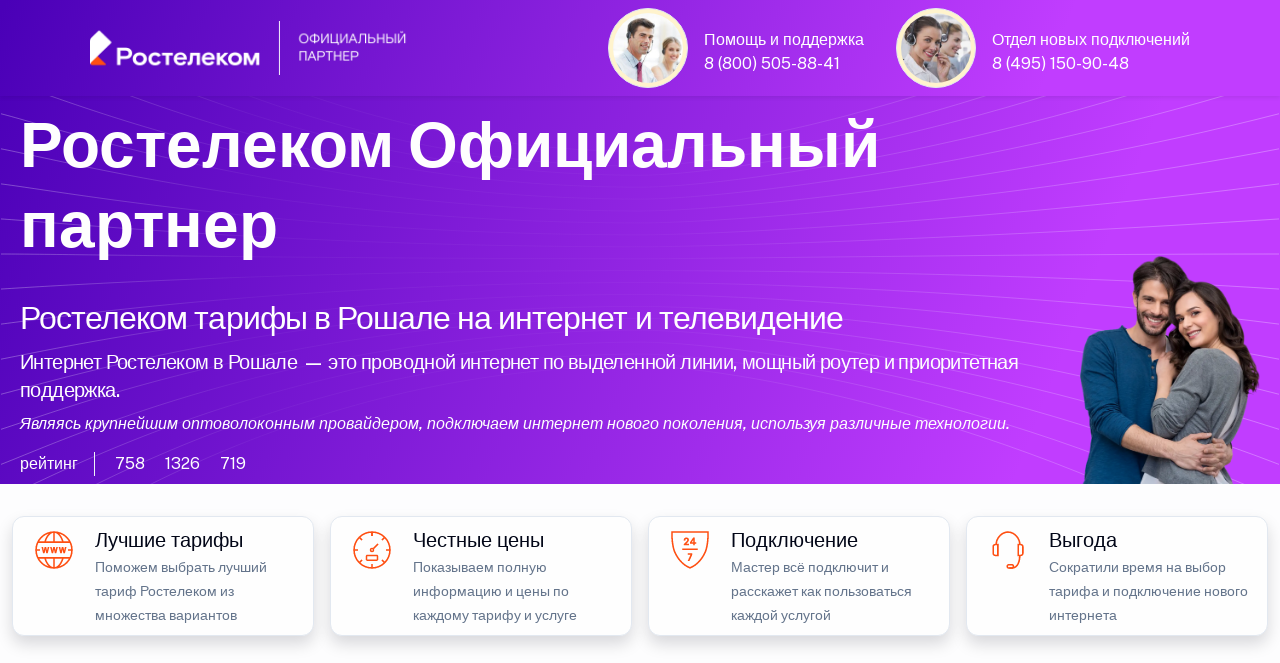

--- FILE ---
content_type: text/html; charset=UTF-8
request_url: https://internet-tv.moscow/%D1%80%D0%BE%D1%88%D0%B0%D0%BB%D1%8C-%D1%80%D0%BE%D1%81%D1%82%D0%B5%D0%BB%D0%B5%D0%BA%D0%BE%D0%BC/
body_size: 14826
content:
<!doctype html>
<html lang="ru">
<head>
	<meta http-equiv="X-UA-Compatible" content="IE=edge" /> 
	<meta name="HandheldFriendly" content="True" />
	<meta name="mobile-web-app-capable" content="yes" />
	<meta name="MobileOptimized" content="320" />
	<meta name="viewport" content="width=device-width, height=device-height, initial-scale=1.0, user-scalable=no, minimum-scale=1.0, maximum-scale=1.0" />
	
	<meta name="robots" content="index, follow" />
	<meta http-equiv="Content-Type" content="text/html; charset=UTF-8" />
    <meta name="description" content="Официальный партнер Ростелеком в Рошале. Тарифы Ростелеком в Рошале. Ростелеком тарифы на домашний интернет в Рошале. Ростелеком тарифы в Рошале. Единый Центр Подключений интернета Ростелеком " />
	<meta name="keywords" content="Ростелеком тарифы, Ростелеком тарифы домашний, Ростелеком тарифы на интернет, Ростелеком домашний интернет тарифы, Тарифы связи Ростелеком " />
	<meta name="yandex-verification" content="890b9f5d11bb153f" />
	<meta name="google-site-verification" content="IkV81Te6Dn0X8VTiSsqr_h3JDCDXD5v6Cl8PjRqHzZc" />
	
<link rel="canonical" href="https://internet-tv.moscow/рошаль-ростелеком/" />
<title>Рошаль Ростелеком тарифы Официальный партнер</title>

<link rel="shortcut icon" href="/favicon.ico" />

    <meta property="og:title" content="Рошаль Ростелеком тарифы Официальный партнер" />
    <meta property="og:type" content="website" />
    <meta property="og:url" content="https://internet-tv.moscow/рошаль-ростелеком/" />
    <meta property="og:description" content="Тарифы Ростелеком на домашний интернет и телевидение в Рошале. Акции Ростелеком Рошаль на новый домашний интернет и ТВ. Официальный партнер Ростелеком Рошаль " />
    <meta property="og:image" content="https://internet-tv.moscow/07/img/top-3.webp" />
    <meta property="vk:image" content="https://internet-tv.moscow/07/img/top-3.webp" />

﻿<link rel="stylesheet" media="screen" href="/07/css/style-main-plus.css" rel="stylesheet" />
	<link href="/88/boxicons/css/boxicons.min.css" rel="stylesheet">
    <link rel="stylesheet" media="screen" href="/88/css/swiper-bundle.min.css">
    <link rel="stylesheet" media="screen" href="/07/css/theme.min.css" rel="stylesheet" />
	<link rel="stylesheet" href="/07/css/scrollCue.css" />
	
	<link rel="stylesheet" href="https://gdelu.pro/form/gdelu-connection-form.css">
	<script src="https://gdelu.pro/form/gdelu-connection-form.js"></script> 


</head>
<body class="bg-light bg-opacity-10">
<nav class="navbar w-100 fixed-top" style="background: linear-gradient(111.42deg, #4a00b7 0.42%, #c13dff 81.76%, #c13dff 96.06%); background-position: center; background-repeat: no-repeat; background-size: cover; ">
    <div class="container">
        <a href="https://www.company.rt.ru"><img src="/07/1000/partners_dark theme.png" width="320" alt="Ростелеком Официальный"></a>
		<div class="d-lg-flex justify-content-end text-white">
			<div class="d-inline-flex justify-content-start">
				<img src="/07/avatar/avatar-3.jpg" alt="Ангел Хранитель" class="avatar avatar-xl rounded-circle border p-1 bg-warning-subtle" />
				<div class="ms-3 mt-4 me-lg-5 lh-1">
					<p class="mb-2">Помощь и поддержка</p>
					<a class="text-white" href="tel:88005058841">8 (800) 505-88-41</a>
				</div>
			</div>
			<div class="d-inline-flex justify-content-start">
				<img src="/07/avatar/avatar-6.jpg" alt="Дух Удачи" class="avatar avatar-xl rounded-circle border p-1 bg-warning-subtle" />
				<div class="ms-3 mt-4 lh-1">
					<p class="mb-2">Отдел новых подключений</p>
					<a class="text-white" href="tel:84951509048">8 (495) 150-90-48</a>
				</div>
			</div>
		</div>
	</div>
</nav>

<header style="background: url(/07/1000/curvlines.svg), linear-gradient(111.42deg, #4a00b7 0.42%, #c13dff 81.76%, #c13dff 96.06%); background-position: center; background-repeat: no-repeat; background-size: cover; ">
	<div class="container pt-6" style="max-width: 1560px;">
		<div class="row">
            <div class="col-lg-10 col-12 text-white-stable" data-cue="slideInLeft">
				
				<p class="display-3 mb-5 pt-6 text-white">Ростелеком Официальный партнер</p>
				<h1 class="lead fs-2 text-white-stable">Ростелеком тарифы в Рошале на интернет и телевидение</h1>
				<h2 class="lead fs-4 text-white-stable">Интернет Ростелеком в Рошале — это проводной интернет по выделенной линии, мощный роутер и приоритетная поддержка.</h2>
				<p class="lead fs-5 text-white-stable fst-italic">Являясь крупнейшим оптоволоконным провайдером, подключаем интернет нового поколения, используя различные технологии.</p>
										
					<div class="d-flex flex-wrap my-2">
						<div class="border-end border-light mb-0 pe-3 me-3 opacity-70">рейтинг</div>
						<div class="d-flex align-items-center mb-0 text-nowrap">
							<div class="d-flex align-items-center me-3 opacity-70">
								<i class="bx bx-like fs-lg me-1"></i>
								<span class="fs-sm">758</span>
							</div>
							<div class="d-flex align-items-center me-3 opacity-70">
								<i class="bx bx-comment fs-lg me-1"></i>
								<span class="fs-sm">1326</span>
							</div>
							<div class="d-flex align-items-center opacity-70">
								<i class="bx bx-share-alt fs-lg me-1"></i>
								<span class="fs-sm">719</span>
							</div>
						</div>
					</div>
			</div>
            <div class="col-lg-2 d-none d-lg-block align-self-end" data-cue="slideInRight">
				<img src="/07/clients/frends/7.webp" alt="Официальный Ростелеком" class="img-fluid float-end" />
            </div>
		</div>
	</div>
</header>

﻿<section class="container py-0 d-none d-lg-block" style="max-width: 1560px;">
	<div class="row">
		<div class="col-lg-3 col-12 p-2" data-cue="zoomOut">
			<div class="card overflow-hidden card-lift shadow">
				<div class="d-lg-flex p-2">
					<div class="px-2">
						<svg class="i-svg__tag" width="50" height="50" viewBox="0 0 56 56" fill="#FF4F12" xmlns="http://www.w3.org/2000/svg"><path d="M40.25 24.5l-.84 4.025-.91-4.025h-1.75l-.928 4.025L35 24.5h-1.75l1.68 6.825.053.175h1.767l.858-4.043.892 4.043h1.75l1.75-7h-1.75zM30.625 24.5l-.84 4.025-.91-4.025h-1.75l-.927 4.025-.823-4.025h-1.75l1.68 6.825.053.175h1.767l.858-4.043.892 4.043h1.75l1.75-7h-1.75zM21 24.5l-.84 4.025-.91-4.025H17.5l-.927 4.025-.823-4.025H14l1.68 6.825.053.175H17.5l.858-4.043.892 4.043H21l1.75-7H21z"></path><path fill-rule="evenodd" d="M27.983 7H28c11.602 0 21.017 9.398 21.017 21s-9.397 21-21 21h-.087C16.363 48.947 7 39.568 7 28 7 16.433 16.363 7.053 27.913 7H27.983zm10.78 11.288h5.827a19.33 19.33 0 00-10.658-8.593c2.048 1.995 3.728 4.987 4.83 8.593zm-9.888-9.45c3.377.56 6.352 4.252 8.05 9.45h-8.05v-9.45zm-1.75 9.45v-9.45c-3.413.525-6.405 4.217-8.102 9.45h8.102zM21.962 9.73c-2.047 1.995-3.71 4.97-4.794 8.558H11.41A19.313 19.313 0 0121.962 9.73zm-4.794 27.982H11.41a19.313 19.313 0 0010.552 8.558c-2.03-1.995-3.71-4.97-4.794-8.558zm9.957 9.45c-3.413-.524-6.405-4.234-8.102-9.45h8.102v9.45zm1.75-9.45v9.45c3.377-.56 6.352-4.252 8.05-9.45h-8.05zm5.057 8.593c2.066-1.995 3.745-4.987 4.83-8.593h5.828a19.33 19.33 0 01-10.658 8.593zm11.48-10.343h.088a18.821 18.821 0 001.697-7.087H43.75v-1.75h3.447c-.105-2.52-.7-4.9-1.697-7.087h-35c-.998 2.17-1.575 4.567-1.697 7.087h3.447v1.75H8.803c.104 2.52.7 4.9 1.697 7.087h34.913z" clip-rule="evenodd"></path></svg>
					</div>
					<div class="ms-2">
						<p class="fs-4 lead text-black mb-0">Лучшие тарифы</p>
						<small>Поможем выбрать лучший тариф Ростелеком из множества вариантов</small>
					</div>
				</div>
			</div>
		</div>
		<div class="col-lg-3 col-12 p-2" data-cue="zoomOut">
			<div class="card overflow-hidden card-lift shadow">
				<div class="d-lg-flex p-2">
					<div class="px-2">
						<svg class="i-svg__tag" width="50" height="50" viewBox="0 0 56 56" fill="#FF4F12" xmlns="http://www.w3.org/2000/svg"><path d="M27.125 8.155h1.75v4.095h-1.75zM38.53 39.748l1.238-1.237 2.895 2.895-1.237 1.238-2.896-2.896zM13.354 14.592l1.238-1.238 2.896 2.896-1.238 1.238-2.896-2.896zM38.532 16.24l2.896-2.895 1.237 1.237-2.895 2.896-1.238-1.238zM13.352 41.416l2.895-2.896 1.238 1.238-2.896 2.895-1.237-1.237z"></path><path d="M27.125 8.155h1.75v4.095h-1.75zM27.125 43.75h1.75v4.095h-1.75zM7.735 27.125h4.515v1.75H7.735zM43.75 27.125h4.532v1.75H43.75zM28.84 25.933l5.271-5.272L35.35 21.9l-5.272 5.271-1.237-1.237z"></path><path fill-rule="evenodd" d="M25.393 28A2.614 2.614 0 0128 25.392 2.603 2.603 0 0130.608 28 2.614 2.614 0 0128 30.608 2.614 2.614 0 0125.393 28zm3.465 0a.859.859 0 00-.858-.858.859.859 0 00-.857.858c0 .473.385.858.857.858a.859.859 0 00.858-.858z" clip-rule="evenodd"></path><path fill-rule="evenodd" d="M7 28C7 16.398 16.398 7 28 7s21 9.398 21 21-9.398 21-21 21S7 39.602 7 28zm40.25 0c0-10.622-8.627-19.25-19.25-19.25C17.378 8.75 8.75 17.378 8.75 28c0 10.623 8.628 19.25 19.25 19.25 10.623 0 19.25-8.627 19.25-19.25z" clip-rule="evenodd"></path><path fill-rule="evenodd" d="M22.75 33.25h10.5c.962 0 1.75.788 1.75 1.75v3.5c0 .962-.788 1.75-1.75 1.75h-10.5c-.962 0-1.75-.788-1.75-1.75V35c0-.962.788-1.75 1.75-1.75zm10.5 5.25V35h-10.5v3.5h10.5z" clip-rule="evenodd"></path></svg>
					</div>
					<div class="ms-2">
						<p class="fs-4 lead text-black mb-0">Честные цены</p>
						<small>Показываем полную информацию и цены по каждому тарифу и услуге</small>
					</div>
				</div>
			</div>
		</div>
        <div class="col-lg-3 col-12 p-2" data-cue="zoomOut">
			<div class="card overflow-hidden card-lift shadow">
				<div class="d-lg-flex p-2">
					<div class="px-2">
						<svg class="i-svg__tag" width="50" height="50" viewBox="0 0 56 56" fill="#FF4F12" xmlns="http://www.w3.org/2000/svg"><path d="M19.25 26.268h17.5v1.75h-17.5zM25.375 31.535v1.733l3.203.017-3.203 6.983h2.065l3.168-7.07.017-1.68-5.25.017z"></path><path fill-rule="evenodd" d="M31.5 14.035h1.75v5.25H35v1.768l-1.75-.018v1.75l-1.75-.017v-1.733l-3.5.018v-1.768l3.5-5.25zm0 2.975l-1.54 2.275h1.54V17.01z" clip-rule="evenodd"></path><path d="M25.34 19.477c1.102-1.102 1.453-1.82 1.453-2.94 0-1.557-1.12-2.555-2.853-2.555-1.908 0-2.94 1.348-2.94 2.625 0 .28.035.525.087.788l.035.14 1.803-.14-.035-.175a2.478 2.478 0 01-.053-.543c0-.63.42-1.015 1.103-1.015.647 0 1.067.403 1.067 1.033 0 .507-.21.892-.892 1.592L21 21.455v1.347h5.775v-1.767H23.8l1.54-1.558z"></path><path fill-rule="evenodd" d="M7 7h42v5.25c0 5.18-1.05 13.808-3.185 18.532C42.893 37.24 37.52 45.185 28 49c-9.52-3.815-14.893-11.76-17.815-18.218C8.05 26.058 7 17.43 7 12.25V7zm40.25 5.25v-3.5H8.75v3.5c0 5.46 1.137 13.633 3.027 17.815 2.59 5.74 7.508 13.3 16.223 17.045 8.715-3.745 13.615-11.305 16.222-17.045 1.89-4.183 3.028-12.338 3.028-17.815z" clip-rule="evenodd"></path></svg>
					</div>
					<div class="ms-2">
						<p class="fs-4 lead text-black mb-0">Подключение</p>
						<small>Мастер всё подключит и расскажет как пользоваться каждой услугой</small>
					</div>
				</div>
			</div>
		</div>
		<div class="col-lg-3 col-12 p-2" data-cue="zoomOut">
			<div class="card overflow-hidden card-lift shadow">
				<div class="d-lg-flex p-2">
					<div class="px-2">
						<svg class="i-svg__tag" width="50" height="50" viewBox="0 0 56 56" fill="#FF4F12" xmlns="http://www.w3.org/2000/svg"><path fill-rule="evenodd" d="M14.018 20.982H17.5v14H14c-1.943 0-3.5-1.4-3.5-3.115v-7.77c0-1.715 1.575-3.115 3.518-3.115zm1.732 12.25v-10.5h-1.732c-.963 0-1.768.63-1.768 1.365v7.77c0 .735.805 1.365 1.75 1.365h1.75z" clip-rule="evenodd"></path><path d="M32.847 48.965h-3.57v-1.75h3.57c4.865 0 7.403-6.16 7.403-12.233v-.875H42v.875c0 6.948-3.133 13.983-9.153 13.983zM42 21.858h-1.75v-.875c0-1.873-.648-3.868-1.925-5.915-2.468-4.008-6.248-6.3-10.325-6.3-4.078 0-7.84 2.292-10.325 6.282-1.277 2.065-1.925 4.06-1.925 5.915v.875H14v-.875c0-2.205.735-4.497 2.188-6.842 2.8-4.515 7.105-7.105 11.812-7.105 4.708 0 9.013 2.59 11.83 7.122 1.435 2.345 2.17 4.638 2.17 6.843v.875z"></path><path fill-rule="evenodd" d="M28.438 43.732h4.375c1.207 0 2.187 1.173 2.187 2.625v.018C35 47.827 34.02 49 32.812 49l-4.374-.018c-1.208-.017-2.188-1.19-2.188-2.625 0-1.452.98-2.625 2.188-2.625zm4.812 2.625c0-.577-.315-.875-.438-.875v-.017h-4.374c-.123 0-.438.315-.438.875 0 .577.315.875.438.875l4.375.017c.122 0 .437-.315.437-.875zM38.5 20.982H42c1.943 0 3.5 1.4 3.5 3.115v7.77c0 1.715-1.575 3.115-3.517 3.115H38.5v-14zm5.25 3.115c0-.735-.805-1.365-1.75-1.365h-1.75v10.5h1.733c.962 0 1.767-.63 1.767-1.365v-7.77z" clip-rule="evenodd"></path></svg>
					</div>
					<div class="ms-2">
						<p class="fs-4 lead text-black mb-0">Выгода</p>
						<small>Сократили время на выбор тарифа и подключение нового интернета</small>
					</div>
				</div>
			</div>
		</div>
	</div>
</section><section class="pt-0 pb-5">
    <div class="container">
        <div class="table-responsive-lg">
            <div class="row flex-nowrap pb-4 me-5 me-lg-0">
                <div class="col-xl-4 col-lg-4 col-md-6 col-12" data-cue="zoomIn">

                    <div class="card bg-light shadow" data-cue="zoomIn">
						<div class="ms-3 mt-7 mb-3 d-flex">
							<img src="/07/clients/rt-789.png" alt="Ростелеком тариф" width="53" height"48" />
							<div class="ms-3 lh-1 mt-2 text-black">
								<p class="mb-1 fs-4 fw-semibold">Домашний интернет</p>
								<span class="fs-5">Технологии доступа</span>
							</div>
                        </div>
<span class="badge bg-danger position-absolute top-0 start-0 zindex-2 mt-3 ms-3">Акция</span>
					<div class="card-body rounded-2 bg-white">

						<div class="ms-1 my-2 d-flex">
							<img src="/07/1000/inet-3.png" alt="Безлимитный интернет" class="avatar avatar-md" />
							<div class="ms-3 lh-1 text-dark">
								<p class="mb-0 mt-1 fw-semibold"><span style="font-size:130%;">500</span> МБит</p>
								<span class="fs-6 text-secondary-emphasis">проводной интернет</span>
							</div>
                        </div>
						<div class="ms-1 my-4 d-flex">
							<img src="/07/1000/wifi-40.png" alt="Wi-Fi интернет в квартире" class="avatar avatar-md" />
							<div class="ms-3 lh-1 text-dark">
								<p class="mb-0 mt-1 fw-semibold"><span style="font-size:130%;">500</span> МБит</p>
								<span class="fs-6 text-secondary-emphasis">беспроводной интернет</span>
							</div>
                        </div>
						<div class="ms-1 my-4 d-flex">
							<img src="/07/1000/gifts-3.png" alt="Ростелеком акция" class="avatar avatar-md" />
							<div class="ms-3 mt-2 lh-1">
								<p class="mb-0 fs-6">Cпецпредложения и скидки <br>( заказ через оператора )</p>
							</div>
						</div>

<div class="my-2">
							<div class="border-top position-relative z-1 d-flex justify-content-center border-info">
                                <div class="lh-lg mt-n3 position-absolute top-0 z-2 text-info bg-white px-3">по акции выгоднее</div>
							</div>
						</div>

						<div class="ms-2 my-3 lh-1 d-flex">
                            <p class="text-secondary-emphasis"><em>* Пользуйтесь услугами <br>в течение 30 дней бесплатно</em></p>
                        </div>
						
						<div class="mb-2 text-end">
                            <span class="text-dark"><del>550 рублей</del><span class="h3"> 0</span> /в месяц</span>
                        </div>
						
						<div class="my-2 lh-1 text-end">
                            <p class="fs-6 text-secondary-emphasis"><em>В стоимость тарифа не включены<br> дополнительные услуги и оборудование</em></p>
                        </div>
						<div class="d-grid px-2">
							<button type="button" class="btn fs-5 fw-light btn-primary shadow" data-bs-toggle="modal" data-bs-target="#exampleModalCenter">подключаем по акции</button>
						</div>
						
						</div>
					</div>
				</div>
			
                <div class="col-xl-4 col-lg-4 col-md-6 col-12" data-cue="zoomIn">

                    <div class="card bg-light shadow" data-cue="zoomIn">
						<div class="ms-3 mt-7 mb-3 d-flex">
							<img src="/07/clients/rt-789.png" alt="Ростелеком тариф" width="53" height"48" />
							<div class="ms-3 lh-1 mt-2 text-black">
								<p class="mb-1 fs-4 fw-semibold">Домашний интернет</p>
								<span class="fs-5">Технологии развлечения</span>
							</div>
                        </div>
<span class="badge bg-danger position-absolute top-0 start-0 zindex-2 mt-3 ms-3">Популярный тариф</span>
					<div class="card-body rounded-2 bg-white">

						<div class="ms-1 my-2 d-flex">
                            <img src="/07/1000/tv-1.png" alt="Ростелеком кабельное ТВ" class="avatar avatar-md" />
                            <div class="ms-3 lh-1 text-dark">
                               <p class="mb-0 mt-1 fw-semibold"><span style="font-size:130%;">239</span> каналов</p>
                               <span class="fs-6 text-secondary-emphasis">интерактивное телевидение</span>
                            </div>
                        </div>
						<div class="ms-1 my-4 d-flex">
                            <img src="/07/1000/inet-3.png" alt="Безлимитный интернет Ростелеком" class="avatar avatar-md" />
                            <div class="ms-3 lh-1 text-dark">
                               <p class="mb-0 mt-1 fw-semibold"><span style="font-size:130%;">500</span> МБит</p>
                               <span class="fs-6 text-secondary-emphasis">безлимитный интернет</span>
                            </div>
                        </div>
						<div class="ms-1 my-4 d-flex">
							<img src="/07/1000/gifts-2.png" alt="Ростелеком акция" class="avatar avatar-md" />
							<div class="ms-3 mt-2 lh-1">
								<p class="mb-0 fs-6">27 000 фильмов и сериалов<br> в онлайн-кинотеатре Wink</p>
							</div>
						</div>

<div class="my-2">
                            <div class="border-top position-relative z-1 d-flex justify-content-center border-info">
                                <div class="lh-lg mt-n3 position-absolute top-0 z-2 text-info bg-white px-3">по акции выгоднее</div>
                            </div>
                        </div>

						<div class="ms-2 my-3 lh-1 d-flex">
                            <p class="text-secondary-emphasis"><em>* Пользуйтесь услугами <br>в течение 30 дней бесплатно</em></p>
                        </div>						
					
						<div class="mb-2 text-end">
                            <span class="text-dark"><del>750 рублей</del><span class="h3"> 0</span> /в месяц</span>
                        </div>
						
						<div class="my-2 lh-1 text-end">
                            <p class="fs-6 text-secondary-emphasis"><em>В стоимость тарифа не включены<br> дополнительные услуги и оборудование</em></p>
                        </div>
						<div class="d-grid px-2">
							<button type="button" class="btn fs-5 fw-light btn-primary shadow" data-bs-toggle="modal" data-bs-target="#exampleModalCenter">подключаем по акции</button>
						</div>
						
						</div>
					</div>
				</div>
				
				<div class="col-xl-4 col-lg-4 col-md-6 col-12" data-cue="zoomIn">

                    <div class="card bg-light shadow" data-cue="zoomIn">
						<div class="ms-3 mt-7 mb-3 d-flex">
							<img src="/07/clients/rt-789.png" alt="Ростелеком тариф" width="53" height"48" />
							<div class="ms-3 lh-1 mt-2 text-black">
								<p class="mb-1 fs-4 fw-semibold">Домашний интернет</p>
								<span class="fs-5">Технологии общения</span>
							</div>
                        </div>
<span class="badge bg-danger position-absolute top-0 start-0 zindex-2 mt-3 ms-3">Акция</span>
					<div class="card-body rounded-2 bg-white">

						<div class="ms-1 my-2 d-flex">
                            <img src="/07/1000/inet-3.png" alt="Ростелеком интернет" class="avatar avatar-md" />
                            <div class="ms-3 lh-1 text-dark">
                               <p class="mb-0 mt-1 fw-semibold"><span style="font-size:130%;">100</span> МБит</p>
                               <span class="fs-6 text-secondary-emphasis">безлимитный интернет</span>
                            </div>
                        </div>
						<div class="ms-1 my-4 d-flex">
							<img src="/07/1000/phone-40.png" alt="Мобильная связь" class="avatar avatar-md" />
							<div class="ms-3 lh-1 text-dark">
								<p class="mb-0 mt-1 fw-semibold"><span style="font-size:130%;">1000</span> минут</p>
								<span class="fs-6 text-secondary-emphasis">40 Гб интернет 500 СМС</span>
							</div>
                        </div>
						<div class="ms-1 my-4 d-flex">
							<img src="/07/1000/gifts-1.png" alt="Ростелеком акция" class="avatar avatar-md" />
							<div class="ms-3 mt-2 lh-1">
								<p class="mb-0 fs-6">Cпецпредложения и скидки <br>( заказ через оператора )</p>
							</div>
						</div>

<div class="my-2">
							<div class="border-top position-relative z-1 d-flex justify-content-center border-info">
                                <div class="lh-lg mt-n3 position-absolute top-0 z-2 text-info bg-white px-3">по акции выгоднее</div>
							</div>
						</div>

						<div class="ms-2 my-3 lh-1 d-flex">
                            <p class="text-secondary-emphasis"><em>* Пользуйтесь услугами <br>в течение 30 дней бесплатно</em></p>
                        </div>
						
						<div class="mb-2 text-end">
                            <span class="text-dark"><del>700 рублей</del><span class="h3"> 0</span> /в месяц</span>
                        </div>
						
						<div class="my-2 lh-1 text-end">
                            <p class="fs-6 text-secondary-emphasis"><em>В стоимость тарифа не включены<br> дополнительные услуги и оборудование</em></p>
                        </div>
						<div class="d-grid px-2">
							<button type="button" class="btn fs-5 fw-light btn-primary shadow" data-bs-toggle="modal" data-bs-target="#exampleModalCenter">подключаем по акции</button>
						</div>
						
						</div>
					</div>
				</div>
		
            </div>
        </div>
    </div>
</section>

<section class="mt-5 mb-8">
    <div class="container">
        <div class="table-responsive-lg">
            <div class="row flex-nowrap pb-4 me-5 me-lg-0">
                <div class="col-xl-4 col-lg-4 col-md-6 col-12" data-cue="zoomIn">

                    <div class="card bg-light shadow" data-cue="zoomIn">
						<div class="ms-3 mt-7 mb-3 d-flex">
							<img src="/07/clients/rt-789.png" alt="Ростелеком тариф" width="53" height"48" />
							<div class="ms-3 lh-1 mt-2 text-black">
								<p class="mb-1 fs-4 fw-semibold">Домашний интернет</p>
								<span class="fs-5">Технологии развлечения</span>
							</div>
                        </div>

					<div class="card-body rounded-2 bg-white">

						<div class="ms-1 my-2 d-flex">
                            <img src="/07/1000/inet-2.png" alt="Безлимитный интернет" class="avatar avatar-md" />
                            <div class="ms-3 lh-1 text-dark">
                               <p class="mb-0 mt-1 fw-semibold"><span style="font-size:130%;">300</span> МБит</p>
                               <span class="fs-6 text-secondary-emphasis">безлимитный интернет</span>
                           </div>
                        </div>
						<div class="ms-1 my-4 d-flex">
                            <img src="/07/1000/tv.png" alt="Ростелеком цифровое телевидение" class="avatar avatar-md" />
                            <div class="ms-3 lh-1 text-dark">
                               <p class="mb-0 mt-1 fw-semibold"><span style="font-size:130%;">239</span> каналов</p>
                               <span class="fs-6 text-secondary-emphasis">интерактивное телевидение</span>
                           </div>
                        </div>
						<div class="ms-1 my-4 d-flex">
							<img src="/07/1000/gifts-3.png" alt="Ростелеком акция" class="avatar avatar-md" />
							<div class="ms-3 mt-2 lh-1">
								<p class="mb-0 fs-6">В подарок подписка на<br> онлайн-кинотеатр Wink</p>
							</div>
						</div>

<div class="my-2">
							<div class="border-top position-relative z-1 d-flex justify-content-center border-info">
								<div class="lh-lg mt-n3 position-absolute top-0 z-2 bg-info px-3"></div>
							</div>
						</div>
						
						<div class="ms-2 my-3 lh-1 d-flex">
                            <p class="text-secondary-emphasis"><em>* Быстрый интернет<br> с цифровым телевидением</em></p>
                        </div>
						
						<div class="mb-2 text-end">
                            <span class="text-dark"><span class="h3">650</span> рублей /в месяц</span>
                        </div>
						
						<div class="my-2 lh-1 text-end">
                            <p class="fs-6 text-secondary-emphasis"><em>В стоимость тарифа не включены<br> дополнительные услуги и оборудование</em></p>
                        </div>
						<div class="d-grid px-2">
							<button type="button" class="btn fs-5 fw-light btn-primary shadow" data-bs-toggle="modal" data-bs-target="#exampleModalCenter">подключаем по акции</button>
						</div>
						
						</div>
					</div>
				</div>

                <div class="col-xl-4 col-lg-4 col-md-6 col-12" data-cue="zoomIn">

                    <div class="card bg-light shadow" data-cue="zoomIn">
						<div class="ms-3 mt-7 mb-3 d-flex">
							<img src="/07/clients/rt-789.png" alt="Ростелеком тариф" width="53" height"48" />
							<div class="ms-3 lh-1 mt-2 text-black">
								<p class="mb-1 fs-4 fw-semibold">Домашний интернет</p>
								<span class="fs-5">Технологии доступа</span>
							</div>
                        </div>
<span class="badge bg-danger position-absolute top-0 start-0 zindex-2 mt-3 ms-3">Акция</span>
					<div class="card-body rounded-2 bg-white">

						<div class="ms-1 my-2 d-flex">
                            <img src="/07/1000/inet-2.png" alt="Ростелеком интернет" class="avatar avatar-md" />
                            <div class="ms-3 lh-1 text-dark">
                               <p class="mb-0 mt-1 fw-semibold"><span style="font-size:130%;">100</span> МБит</p>
                               <span class="fs-6 text-secondary-emphasis">безлимитный интернет</span>
                           </div>
                        </div>
						<div class="ms-1 my-4 d-flex">
                            <img src="/07/1000/wifi.png" alt="Wi-Fi интернет" class="avatar avatar-md" />
                            <div class="ms-3 lh-1 text-dark">
                               <p class="mb-0 mt-1 fw-semibold"><span style="font-size:130%;">100</span> МБит</p>
                               <span class="fs-6 text-secondary-emphasis">беспроводной интернет</span>
                           </div>
                        </div>
						<div class="ms-1 my-4 d-flex">
							<img src="/07/1000/gifts-3.png" alt="Ростелеком акция" class="avatar avatar-md" />
							<div class="ms-3 mt-2 lh-1">
								<p class="mb-0 fs-6">Просто интернет<br> быстрый, безлимитный, с Wi-Fi</p>
							</div>
						</div>
<div class="my-2">
							<div class="border-top position-relative z-1 d-flex justify-content-center border-info">
                                <div class="lh-lg mt-n3 position-absolute top-0 z-2 text-info bg-white px-3">по акции выгоднее</div>
							</div>
						</div>

						<div class="ms-2 my-3 lh-1 d-flex">
                            <p class="text-secondary-emphasis"><em>* Пользуйтесь услугами <br>в течение 30 дней бесплатно</em></p>
                        </div>
						
						<div class="mb-2 text-end">
                            <span class="text-dark"><del>550 рублей</del><span class="h3"> 0</span> /в месяц</span>
                        </div>
						
						<div class="my-2 lh-1 text-end">
                            <p class="fs-6 text-secondary-emphasis"><em>В стоимость тарифа не включены<br> дополнительные услуги и оборудование</em></p>
                        </div>
						<div class="d-grid px-2">
							<button type="button" class="btn fs-5 fw-light btn-primary shadow" data-bs-toggle="modal" data-bs-target="#exampleModalCenter">подключаем по акции</button>
						</div>
						
						</div>
					</div>
				</div>
				
				<div class="col-xl-4 col-lg-4 col-md-6 col-12" data-cue="zoomIn">

                    <div class="card bg-light shadow" data-cue="zoomIn">
						<div class="ms-3 mt-7 mb-3 d-flex">
							<img src="/07/clients/rt-789.png" alt="Ростелеком тариф" width="53" height"48" />
							<div class="ms-3 lh-1 mt-2 text-black">
								<p class="mb-1 fs-4 fw-semibold">Домашний интернет</p>
								<span class="fs-5">Технологии выгоды</span>
							</div>
                        </div>
<span class="badge bg-danger position-absolute top-0 start-0 zindex-2 mt-3 ms-3">Акция</span>
					<div class="card-body rounded-2 bg-white">

						<div class="ms-1 my-2 d-flex">
                            <img src="/07/1000/tv.png" alt="Ростелеком цифровое телевидение" class="avatar avatar-md" />
                            <div class="ms-3 lh-1 text-dark">
                               <p class="mb-0 mt-1 fw-semibold"><span style="font-size:130%;">239</span> каналов</p>
                               <span class="fs-6 text-secondary-emphasis">телевидение</span>
                            </div>
                        </div>
						<div class="ms-1 my-4 d-flex">
                            <img src="/07/1000/inet-2.png" alt="Ростелеком интернет" class="avatar avatar-md" />
                            <div class="ms-3 lh-1 text-dark">
                               <p class="mb-0 mt-1 fw-semibold"><span style="font-size:130%;">500</span> МБит</p>
                               <span class="fs-6 text-secondary-emphasis">безлимитный интернет</span>
                            </div>
                        </div>
						<div class="ms-1 my-4 d-flex">
							<img src="/07/1000/phone-40.png" alt="Ростелеком акция" class="avatar avatar-md" />
							<div class="ms-3 mt-2 lh-1 text-black">
								<p class="mb-0 fs-6">1000 минут</p>
								<span class="fs-6">40 Гб интернет 500 СМС</span>
							</div>
						</div>

<div class="my-2">
							<div class="border-top position-relative z-1 d-flex justify-content-center border-info">
                                <div class="lh-lg mt-n3 position-absolute top-0 z-2 text-info bg-white px-3">по акции выгоднее</div>
							</div>
						</div>

						<div class="ms-2 my-3 lh-1 d-flex">
                            <p class="text-secondary-emphasis"><em>* Пользуйтесь услугами <br>в течение 30 дней бесплатно</em></p>
                        </div>
						
						<div class="mb-2 text-end">
                            <span class="text-dark"><del>900 рублей</del><span class="h3"> 0</span> /в месяц</span>
                        </div>
						
						<div class="my-2 lh-1 text-end">
                            <p class="fs-6 text-secondary-emphasis"><em>В стоимость тарифа не включены<br> дополнительные услуги и оборудование</em></p>
                        </div>
						<div class="d-grid px-2">
							<button type="button" class="btn fs-5 fw-light btn-primary shadow" data-bs-toggle="modal" data-bs-target="#exampleModalCenter">подключаем по акции</button>
						</div>
						
						</div>
					</div>
				</div>
								
            </div>
        </div>
    </div>
</section>

<section class="py-4">
    <div class="container">
	<h3 class="fs-2 lead text-black text-center">Высокоскоростной интернет Ростелеком в квартире</h3>
        <div class="table-responsive-lg">
            <div class="row flex-nowrap pb-4 me-5 me-lg-0">
                <div class="col-xl-4 col-lg-4 col-md-6 col-12">

                    <div class="card shadow" style="background: linear-gradient(111.42deg, #c13dff 0.42%, #7700FF 90.76%, #7700FF 99.42%);" data-cue="zoomIn">
						<div class="ms-3 mt-7 mb-3 d-flex">
                           <img src="/07/clients/rt-987.png" alt="Ростелеком тариф" width="53" height"48" />
						   <div class="ms-3 lh-1 mt-2 text-white">
                              <p class="mb-1 text-white fs-4 fw-semibold">Домашний интернет</p>
                              <span class="fs-5">Тариф игровой</span>
                           </div>
                        </div>

					<div class="card-body rounded-2 text-white bg-primary shadow">

						<div class="ms-1 my-2 d-flex">
                            <img src="/07/1000/gi-14.png" alt="Ростелеком безлимитный интернет" class="avatar avatar-md" />
                            <div class="ms-3 lh-1">
                               <p class="mt-1 mb-0 fw-semibold"><span style="font-size:130%;">1000</span> МБит</p>
                               <span class="fs-6 text-white">проводной интернет</span>
                            </div>
                        </div>
						<div class="ms-1 my-4 d-flex">
                            <img src="/07/1000/wifi-40.png" alt="Ростелеком беспроводной интернет" class="avatar avatar-md" />
                            <div class="ms-3 lh-1">
                               <p class="mb-0 mt-1 fw-semibold"><span style="font-size:130%;">1000</span> МБит</p>
                               <span class="fs-6 text-white">беспроводной интернет</span>
                            </div>
                        </div>
						<div class="ms-1 my-4 d-flex">
							<img src="/07/1000/gifts-3.png" alt="Ростелеком акция" class="avatar avatar-md" />
							<div class="ms-3 mt-2 lh-1">
								<p class="mb-0 fs-6 text-white">Игровые бонусы<br> Леста Игры, VK Play, Фогейм</p>
							</div>
						</div>

<div class="my-2">
							<div class="border-top position-relative z-1 d-flex justify-content-center border-info">
								<div class="lh-lg mt-n3 position-absolute top-0 z-2 bg-primary px-3"></div>
							</div>
						</div>
						
						<div class="ms-2 my-3 lh-1 d-flex">
							<p class="text-light"><em>* Премиум техника и аккаунты<br> для быстрой прокачки</em></p>
                        </div>
						
						<div class="mb-2 text-end">
                            <span class="text-white h3">950</span> рублей /в месяц
                        </div>
						
						<div class="my-2 lh-1 text-end">
                            <p class="fs-6 text-white"><em>В стоимость тарифа не включены<br> дополнительные услуги и оборудование</em></p>
                        </div>
						<div class="d-grid px-2">
							<button type="button" class="btn fs-5 fw-light btn-warning shadow" data-bs-toggle="modal" data-bs-target="#exampleModalCenter">подключить по акции</button>
						</div>
						
						</div>
					</div>
				</div>

                <div class="col-xl-4 col-lg-4 col-md-6 col-12">

                    <div class="card shadow" style="background: linear-gradient(111.42deg, #c13dff 0.42%, #7700FF 90.76%, #7700FF 99.42%);" data-cue="zoomIn">
						<div class="ms-3 mt-7 mb-3 d-flex">
                           <img src="/07/clients/rt-987.png" alt="Ростелеком тариф" width="53" height"48" />
						   <div class="ms-3 lh-1 mt-2 text-white">
                              <p class="mb-1 text-white fs-4 fw-semibold">Домашний интернет</p>
                              <span class="fs-5">Тариф игровой</span>
                           </div>
                        </div>

					<div class="card-body rounded-2 text-white bg-primary shadow">

						<div class="ms-1 mt-2 mb-2 d-flex">
                            <img src="/07/1000/tv-40.png" alt="Ростелеком цифровое ТВ" class="avatar avatar-md" />
                            <div class="ms-3 lh-1">
                               <p class="mb-0 mt-1 fw-semibold"><span style="font-size:130%;">239</span> каналов</p>
                               <span class="fs-6">интерактивное телевидение</span>
                            </div>
                        </div>
						<div class="ms-1 mt-4 mb-4 d-flex">
                            <img src="/07/1000/gi-14.png" alt="Ростелеком безлимитный интернет" class="avatar avatar-md" />
                            <div class="ms-3 lh-1">
                               <p class="mb-0 mt-1 fw-semibold"><span style="font-size:130%;">890</span> МБит</p>
                               <span class="fs-6">безлимитный интернет</span>
                            </div>
                        </div>
						<div class="ms-1 my-4 d-flex">
							<img src="/07/1000/gifts-3.png" alt="Ростелеком акция" class="avatar avatar-md" />
							<div class="ms-3 mt-2 lh-1">
								<p class="mb-0 fs-6 text-white">Премиум техника и аккаунты<br> для быстрой прокачки</p>
							</div>
						</div>

<div class="my-2">
							<div class="border-top position-relative z-1 d-flex justify-content-center border-info">
								<div class="lh-lg mt-n3 position-absolute top-0 z-2 bg-primary px-3"></div>
							</div>
						</div>
						
						<div class="ms-2 my-3 lh-1 d-flex">
                            <p class="text-light"><em>* Бонусы и прямое подключение <br>к игровым серверам</em></p>
                        </div>
						
						<div class="mb-2 text-end">
                            <span class="text-white h3">1 150</span> рублей /в месяц
                        </div>
						
						<div class="my-2 lh-1 text-end">
                            <p class="fs-6 text-white"><em>В стоимость тарифа не включены<br> дополнительные услуги и оборудование</em></p>
                        </div>
						<div class="d-grid px-2">
							<button type="button" class="btn fs-5 fw-light btn-warning shadow" data-bs-toggle="modal" data-bs-target="#exampleModalCenter">подключить по акции</button>
						</div>
						
						</div>
					</div>
				</div>
				
				<div class="col-xl-4 col-lg-4 col-md-6 col-12">

                    <div class="card shadow" style="background: linear-gradient(111.42deg, #c13dff 0.42%, #7700FF 90.76%, #7700FF 99.42%);" data-cue="zoomIn">
						<div class="ms-3 mt-7 mb-3 d-flex">
							<img src="/07/clients/rt-987.png" alt="Ростелеком тариф" width="53" height"48" />
							<div class="ms-3 lh-1 mt-2 text-white">
								<p class="mb-1 text-white fs-4 fw-semibold">Домашний интернет</p>
								<span class="fs-5">Тариф игровой</span>
							</div>
						</div>

					<div class="card-body rounded-2 text-white bg-primary shadow">

						<div class="ms-1 my-2 d-flex">
                            <img src="/07/1000/tv-40.png" alt="Ростелеком цифровое телевидение" class="avatar avatar-md" />
                            <div class="ms-3 lh-1">
                               <p class="mt-1 mb-0 fw-semibold"><span style="font-size:120%;">239</span> каналов</p>
                               <span class="fs-6">интерактивное телевидение</span>
                            </div>
                        </div>
						<div class="ms-1 my-4 d-flex">
                            <img src="/07/1000/gi-14.png" alt="Ростелеком интернет" class="avatar avatar-md" />
                            <div class="ms-3 lh-1">
                               <p class="mt-1 mb-0 fw-semibold"><span style="font-size:120%;">890</span> МБит</p>
                               <span class="fs-6">безлимитный интернет</span>
                            </div>
                        </div>
						<div class="ms-1 my-4 d-flex">
							<img src="/07/1000/phone-40.png" alt="Ростелеком мобильная связь" class="avatar avatar-md" />
							<div class="ms-3 mt-2 lh-1 text-white">
								<p class="mb-0 fs-6">1000 минут</p>
								<span class="fs-6">40 ГБ интернет 500 СМС</span>
							</div>
						</div>

<div class="my-2">
							<div class="border-top position-relative z-1 d-flex justify-content-center border-info">
								<div class="lh-lg mt-n3 position-absolute top-0 z-2 bg-primary px-3"></div>
							</div>
						</div>
						
						<div class="ms-2 my-3 lh-1 d-flex">
                            <p class="text-light"><em>* Интернет для игр <br>телевидение и сотовая связь</em></p>
                        </div>
						
						<div class="mb-2 text-end">
                            <span class="text-white h3">1 400</span> рублей /в месяц
                        </div>
						
						<div class="my-2 lh-1 text-end">
                            <p class="fs-6 text-white"><em>В стоимость тарифа не включены<br> дополнительные услуги и оборудование</em></p>
                        </div>
						<div class="d-grid px-2">
							<button type="button" class="btn fs-5 fw-light btn-warning shadow" data-bs-toggle="modal" data-bs-target="#exampleModalCenter">подключить по акции</button>
						</div>
						
						</div>
					</div>
				</div>
								
            </div>
        </div>
    </div>
</section>﻿<section class="py-6">
	<div class="container">
	
	<h3 class="fs-2 lead text-black text-center mb-3">Благодаря новой технологии подключения интернета</h3>
	
		<div class="row row-cols-1 row-cols-md-3 gy-2">
			<div class="col">
				<div class="card card-lift shadow" data-cue="zoomIn">
					<div class="card-body d-flex flex-column gap-2">
						<div class="mt-0">
							<div class="icon-xl icon-shape rounded-circle bg-primary border border-primary-subtle border-4 text-white-stable fw-semibold fs-3">1</div>
						</div>
                        <div class="d-flex flex-column gap-1">
							<h5 class="mb-0 lead fs-4">Оставьте заявку</h5>
							<p class="mb-0">Достаточно Вашего имени и номера мобильного телефона для связи. <br>Далее с Вами свяжется наш сотрудник для согласования деталей подключения.</p>
						</div>
					</div>
				</div>
			</div>
			<div class="col">
				<div class="card card-lift shadow" data-cue="zoomIn">
					<div class="card-body d-flex flex-column gap-2">
						<div class="mt-0">
							<div class="icon-xl icon-shape rounded-circle bg-primary border border-primary-subtle border-4 text-white-stable fw-semibold fs-3">2</div>
						</div>
						<div class="d-flex flex-column gap-1">
							<h5 class="mb-0 lead fs-4">Встречайте Мастера</h5>
							<p class="mb-0">Согласуйте с Мастером дату подключения и предоставьте ему доступ в Вашу квартиру. <br>Работы по подключению нового интернета и домашнего ТВ занимают около часа.</p>
						</div>
					</div>
				</div>
			</div>
			<div class="col">
				<div class="card card-lift shadow" data-cue="zoomIn">
					<div class="card-body d-flex flex-column gap-2">
						<div class="mt-0">
							<div class="icon-xl icon-shape rounded-circle bg-primary border border-primary-subtle border-4 text-white-stable fw-semibold fs-3">3</div>
						</div>
						<div class="d-flex flex-column gap-1">
							<h5 class="mb-0 lead fs-4">Приятного просмотра</h5>
							<p class="mb-0">В этот же день Вы получите доступ к сотням каналов интерактивного телевидения. <br>Реалистичное изображение, живой звук и полное погружение в происходящее.</p>
						</div>
					</div>
				</div>
			</div>			
		</div>
	</div>
</section>

<section class="py-6">
<div class="card border-0 rounded-4 shadow bg-light-subtle py-6 px-0 mx-auto" style="max-width: 1560px;">
	<div class="container"> 
		<div class="row">
			<div class="col-lg-7 col-12 pe-3 align-self-center">
				<div class="d-flex align-items-start text-black">
					<div class="d-table flex-shrink-0">
						<a href="https://domodar.ru"><img src="/07/g/89.webp" width="80" alt="Домашний интернет и ТВ"></a>
					</div>
					<div class="ps-2">
						<p class="pt-0 lead">Рошаль <br>Единый Центр Подключений <br><span class="fs-5">Телефон : <a href="tel:88005058841">8 (800) 505-88-41</a></span></p>
					</div>
				</div>
				<div class="mb-0 text-dark me-3">
					<div class="mt-0 d-flex align-items-center">
                        <img src="/07/avatar/18.webp" alt="Помощник Ангела Хранителя" class="p-1 avatar avatar-xl shadow rounded-circle border bg-white" />
                        <div class="ms-2 mt-1">
                            <p class="fw-bold mb-1 lead">Используйте опыт профессионалов</p>
                            <p class="lead">Честно и понятно ответим на вопросы о тарифах, акциях и необходимому для подключения оборудованию.</p>
                        </div>
                    </div>
					<div class="mt-0 d-flex align-items-center">
                        <img src="/07/avatar/avatar-2.jpg" alt="Федеральный интернет-провайдер" class="p-1 avatar avatar-xl shadow rounded-circle border bg-white" />
                        <div class="ms-2 mt-1">
                            <p class="fw-bold mb-1 lead">Комфортное подключение интернета</p>
                            <p class="lead">Вместе Вы согласуете удобное время подключения домашнего интернета и цифрового телевидения в Вашей квартире.</p>
                        </div>
                    </div>
					<div class="mt-0 d-flex align-items-center">
						<img src="/07/avatar/avatar-16.jpg" alt="Помощник Духа Удачи" class="p-1 avatar avatar-xl shadow rounded-circle border bg-white" />
						<div class="ms-2 mt-1">
                            <p class="fw-bold mb-1 lead">Федеральный интернет-провайдер</p>
                            <p class="lead">Операторы Единого Центра Подключений помогут выбрать тариф, который будет выгоден именно Вам. <br>Они не стремятся навязать Вам дополнительные услуги.</p>
                        </div>
                    </div>
                </div>
			</div>
			<div class="col-lg-5 col-12" data-cue="zoomIn">
				<div class="position-relative mx-lg-3">
					<div class="card shadow">
                        <div class="card-body">							
							
							<div class="gdelu-connection-form-container">
								<form class="gdelu-connectionForm">
									<p class="fs-4 lead text-center text-black">Заказ обратного звонка</p>
									<p class="fs-5 text-center fst-italic fs-6">Поможем выбрать оптимальный тариф и согласуем выезд Мастера для подключения</p>
									<div class="gdelu-form-group">
										<label for="gdelu-name"><span class="lead text-black fs-5 fst-italic">Представьтесь, пожалуйста</span></label>
										<input type="text" class="gdelu-name" name="name" required>
									</div>
									<div class="gdelu-form-group">
										<label for="gdelu-phone"><span class="lead text-black fs-5 fst-italic">Телефон для связи</span></label>
										<input type="tel" class="gdelu-phone" name="phone" required placeholder="+7(9__)-___-__-__">
										<div class="gdelu-error-message gdelu-phoneError"></div>
									</div>
									<div class="d-grid gap-2">
										<button type="submit" class="btn fs-5 fw-light btn-primary shadow">Заказ подключения</button>
									</div>
									<div class="gdelu-form-group gdelu-checkbox-group">
										<input type="checkbox" class="gdelu-agreement" name="agreement" checked required>
										<label for="gdelu-agreement" class="gdelu-agreement-text">
											Нажимая кнопку «Подключить», я даю свое согласие на обработку моих персональных данных, в соответствии с Федеральным законом от 27.07.2006 года №152-ФЗ «О персональных данных», на условиях и для целей, определенных в 
											<a href="https://internet-tv.moscow/privacy_internet-tv-moscow.pdf" target="_blank">Согласии на обработку персональных данных</a>
										</label>
									</div>
										<input type="hidden" class="gdelu-comment" name="comment" value="rostelekom">
										<input type="hidden" class="gdelu-honeypot" name="honeypot">
								</form>
							</div>							
							
						</div>
					</div>
				</div>
			</div>
		</div>
	</div>
</div>
</section>

<section class="py-8">
	<div class="container">
	<h3 class="fs-1 lead text-black text-center mb-3">Часто подключаемые услуги Ростелеком</h3>
		<div class="row row-cols-1 row-cols-md-3 gy-2">
			<div class="col">
				<div class="card card-lift shadow" data-cue="zoomIn">
					<div class="card-body d-flex flex-column gap-1">
						<div class="mt-0">
							<figure class="mb-0">
								<img src="/07/1000/authentication.svg" alt="Статический IP-адрес Ростелеком" width="60" height="60" class="rounded-3" />
							</figure>
						</div>
                        <div class="d-flex flex-column gap-1">
							<h5 class="mb-0 lead fs-4">Белый IP-адрес</h5>
							<p class="mb-0">Белый IP-адрес — это постоянный адрес в интернете, который закреплён за Вами.</p>
						</div>
					</div>
				</div>
			</div>
			<div class="col">
				<div class="card card-lift shadow" data-cue="zoomIn">
					<div class="card-body d-flex flex-column gap-1">
						<div class="mt-0">
							<figure class="mb-0">
								<img src="/07/1000/security.svg" alt="Антивирус Ростелеком" width="60" height="60" class="rounded-3" />
							</figure>
						</div>
                        <div class="d-flex flex-column gap-1">
							<h5 class="mb-0 lead fs-4">Безопасный интернет</h5>
							<p class="mb-0">Защита личных данных от киберугроз, вирусов и мошеннических программ.</p>
						</div>
					</div>
				</div>
			</div>
			<div class="col">
				<div class="card card-lift shadow" data-cue="zoomIn">
					<div class="card-body d-flex flex-column gap-1">
						<div class="mt-0">
							<figure class="mb-0">
								<img src="/07/1000/privacy.svg" alt="Автоплатеж Ростелеком" width="60" height="60" class="rounded-3" />
							</figure>
						</div>
                        <div class="d-flex flex-column gap-1">
							<h5 class="mb-0 lead fs-4">Автоплатежи</h5>
							<p class="mb-0">Автоматическое пополнение баланса с карты без комиссии и в удобную дату.</p>
						</div>
					</div>
				</div>
			</div>
		</div>
	</div>
</section>

<section class="my-6">
	<div class="container" style="max-width: 1560px;">
		<div class="row">
			<div class="col-lg-7 col-12">
                    <p class="fs-2 text-center lead text-black mb-4">Комплексная услуга : камеры + сервис видеонаблюдения</p>

					<ul class="list-unstyled pb-0 text-black">
						<li class="d-flex align-items-top mt-0">
							<svg class="i-svg__tag" width="56" height="56" viewBox="0 0 56 56" fill="#7B939B" xmlns="http://www.w3.org/2000/svg"><path d="M31.115 26.513c-.035.21-.035.402-.105.595-.455 1.294-1.662 2.17-3.01 2.17-1.767 0-3.202-1.47-3.202-3.29 0-.403.07-.805.21-1.173.035-.088.087-.158.14-.245l-1.698-.543c-.017.07-.052.123-.087.175a5 5 0 0 0-.315 1.785c0 2.783 2.222 5.04 4.952 5.04 2.153 0 3.973-1.382 4.655-3.342q.105-.315.158-.63z"></path><path d="m44.818 23.678-1.96 6.072-29.995-9.677.735-2.258-.21-.07a2.57 2.57 0 0 1-1.295-.963L11.2 19.53a1.75 1.75 0 0 0 1.12 2.205l29.978 9.678c.175.052.367.087.542.087a1.76 1.76 0 0 0 1.663-1.207l2.082-6.475a1.74 1.74 0 0 0-.052-1.155z"></path><path fill-rule="evenodd" d="M7 34.265h3.518c.944 0 1.732.77 1.714 1.733v10.43a1.837 1.837 0 0 1-1.837 1.837H7zm3.5 12.163V36.015H8.75v10.5h1.662c.053 0 .088-.035.088-.087M13.422 9.293a2.25 2.25 0 0 1 2.135-1.558c.228 0 .455.035.7.122l31.168 10.08c1.855.595 2.117 3.098.437 4.078l-6.737 3.92a2.28 2.28 0 0 1-1.803.193l-26.232-8.47a2.244 2.244 0 0 1-1.453-2.836zm2.293.21c-.053-.018-.105-.018-.158-.018a.53.53 0 0 0-.472.35L13.3 15.347c-.07.263.07.56.332.63l26.215 8.47a.5.5 0 0 0 .158.018.4.4 0 0 0 .245-.07l6.737-3.92a.49.49 0 0 0 .245-.49.49.49 0 0 0-.332-.42z" clip-rule="evenodd"></path><path d="m44.975 23.188-1.89 5.862 2.94.962 1.89-5.88zM14.525 42.14h-4.043v-1.75h4.043c3.657 0 6.93-2.03 8.54-5.303l3.08-6.247 1.575.77-3.08 6.248a11.22 11.22 0 0 1-10.115 6.282"></path></svg>
							<div class="ms-lg-3 mt-0">
								<p class="lead mb-0 fs-3 text-black">Видеокамеры</p>
								<p class="mb-0 fw-light text-black">Подключим новые или уже действующее камеры к облачному сервису</p>
							</div>
						</li>
						<li class="d-flex align-items-top mt-4">
							<svg class="i-svg__tag" width="56" height="56" viewBox="0 0 56 56" fill="#7B939B" xmlns="http://www.w3.org/2000/svg"><path fill-rule="evenodd" d="m38.5 35-4.375 7-4.375-7zm-5.6 1.75 1.225 1.943 1.208-1.943z" clip-rule="evenodd"></path><path d="M35 28h-1.75v7H35z"></path><path fill-rule="evenodd" d="m17.5 35 4.375-7 4.375 7zm5.6-1.75-1.225-1.942-1.225 1.942z" clip-rule="evenodd"></path><path d="M21 35H22.75V42H21z"></path><path d="M38.5 19.688c-.297 0-.578.017-.858.052-1.697-4.392-5.775-7.49-10.517-7.49-5.39 0-9.887 3.99-11.06 9.328C11.007 21.892 7 26.32 7 31.763c0 5.652 4.305 10.22 9.625 10.22h.875v-1.75h-.927c-4.323-.035-7.823-3.815-7.823-8.47 0-4.48 3.255-8.19 7.42-8.453l1.313-.087.28-1.296C18.795 17.274 22.645 14 27.124 14c3.903 0 7.385 2.503 8.89 6.37l.472 1.225 1.313-.105c.228-.017.473-.035.7-.035 4.83 0 8.75 4.218 8.75 9.398s-3.92 9.397-8.75 9.397V42C44.292 42 49 37.013 49 30.853c0-6.178-4.708-11.166-10.5-11.166"></path><path d="M26.25 40.233H29.75V41.983H26.25z"></path></svg>
							<div class="ms-lg-3 mt-0">
								<p class="lead mb-0 fs-3 text-black">Защищенное облачное хранилище</p>
								<p class="mb-0 fw-light text-black">Можете быть уверены, что Ваше частное видео надёжно защищено и доступ к нему имеете только Вы.</p>
							</div>
						</li>
						<li class="d-flex align-items-top mt-4">
							<svg class="i-svg__tag" width="56" height="56" viewBox="0 0 56 56" fill="#7B939B" xmlns="http://www.w3.org/2000/svg"><path fill-rule="evenodd" d="M38.5 22.75 29.75 28V17.5zm-3.395 0L31.5 20.598v4.305z" clip-rule="evenodd"></path><path d="M12.25 14H19.25V15.75H12.25z"></path><path d="M12.25 17.5H21V19.25H12.25z"></path><path d="M12.25 21H21V22.75H12.25z"></path><path d="M12.25 24.5H21V26.25H12.25z"></path><path d="M12.25 28H17.5V29.75H12.25z"></path><path d="M47.198 8.75H8.802A1.8 1.8 0 0 0 7 10.553V36.68c0 1.015.805 1.82 1.803 1.82H26.25v-1.785l-17.5-.018.053-26.197H47.18l.07.053-.053 26.197-10.044-.017L40.25 38.5h6.947A1.8 1.8 0 0 0 49 36.697V10.554a1.8 1.8 0 0 0-1.803-1.803"></path><path d="m33.898 30.17 2.344 1.33H42c.962 0 1.75-.788 1.75-1.75v-14c0-.963-.788-1.75-1.75-1.75H26.25c-.962 0-1.75.787-1.75 1.75v14c0 .962.788 1.75 1.75 1.75h1.785v-1.75H26.25v-14H42v14"></path><path fill-rule="evenodd" d="M26.25 14H42c.962 0 1.75.787 1.75 1.75v14c0 .962-.788 1.75-1.75 1.75H26.25c-.962 0-1.75-.788-1.75-1.75v-14c0-.963.788-1.75 1.75-1.75M42 29.75v-14H26.25v14zM28 45.5l.017-12.162 10.57 6.002-3.027 1.75 3.115 5.268L34.143 49l-3.116-5.25zm7.087-6.142-5.32-3.01-.017 6.107.385-.21 1.505-.875.892 1.488 2.24 3.762 1.506-.875L34.055 42l-.875-1.522 1.523-.893z" clip-rule="evenodd"></path></svg>
							<div class="ms-lg-3 mt-0">
								<p class="lead mb-0 fs-3 text-black">Мобильное приложение и Личный кабинет</p>
								<p class="mb-0 fw-light text-black">Настроим простой и понятный личный кабинет, установим удобное мобильное приложение</p>
							</div>
						</li>
					</ul>
				</div>
				
			<div class="col-lg-5 col-12 align-self-center" data-cue="zoomOut">
				<figure>
					<img src="/07/video-rt/opt.webp" alt="Она хорошая" class="img-fluid" />
				</figure>
			</div>
		</div>
	</div>
</section>

<section class="container pt-7" style="max-width: 1560px;">
	<p class="fs-2 lead text-black text-center mb-0">Мастера Ростелеком подключают интернет в Рошале используя технологии</p>
	<p class="mb-3 text-center lead">Наш специалист подберет наилучший способ подключения интернета и телевидения, учитывая все Ваши желания</p>
	<div class="row gy-3 mb-3">
		<div class="col-lg-4 col-12" data-cue="zoomIn">
			<div class="card overflow-hidden card-lift shadow">
				<div class="card-body">
					<h4 class="lead text-black fs-4 mb-0">Технология FTTx</h4>
					<p>Оптическое волокно до здания</p>
					<small>За счет светового сигнала оптика обеспечивает доступ в интернет: при стандартном подключении до 100 МБит, а при необходимости — до 1 ГБит. Дополнительное оборудование не требуется.</small>
				</div>
				<div class="text-end ms-4">
					<figure>
						<img src="/07/yr/FTTx.png" class="img-fluid" alt="Популярная технология подключения безлимитного интернета FTTx" />
					</figure>
				</div>
			</div>
		</div>
		<div class="col-lg-4 col-12" data-cue="zoomIn">
			<div class="card card-lift shadow">
				<div class="card-body">
					<h4 class="lead text-black fs-4 mb-0">Технология GPON</h4>
					<p>Гигабитная пассивная оптическая сеть</p>
					<small>До Вашей квартиры нет ни одного оборудования, которое нуждается в питании от сети. Оптическое волокно, заведенное в квартиру, обеспечивает стабильный интернет и высокую скорость.</small>
				</div>
				<div class="text-end ms-4">
					<figure>
						<img src="/07/yr/GPON.png" class="img-fluid" alt="Технология подключения интернета GPON" />
					</figure>
				</div>
			</div>
		</div>
		<div class="col-lg-4 col-12" data-cue="zoomIn">
			<div class="card card-lift shadow">
				<div class="card-body">
					<h4 class="lead text-black fs-4 mb-0">Технология xDSL</h4>
					<p>Подключение по телефонной линии</p>
					<small>Технология подключения домашнего интернета с использованием телефонных сетей общего назначения. Стоит дешевле, и при этом доступ в интернет не ограничен.</small>
				</div>
				<div class="text-end ms-4">
					<figure>
						<img src="/07/yr/xDSL.png" class="img-fluid" alt="Технология подключения интернета xDSL" />
					</figure>
				</div>
			</div>
		</div>
	</div>
</section>

<section class="bg-black" data-jarallax data-speed="0.1">
	<img class="jarallax-img opacity-25" src="/07/img/mobi-2.webp" alt="Единый Центр Подключений интернета Ростелеком" />
    <div class="container">
        <div class="row">
            <div class="col-xl-8 offset-xl-2 col-12">
                <div class="text-center my-3">
                    <p class="h2 pt-7 text-white-stable mb-1">Ростелеком постоянно развивается и улучшает качество услуг</p>
                    <p class="mb-0 text-white">Каждый год более 1 500 000 абонентов Ростелеком даже не успевают заметить проблему с интернетом, поскольку она устраняется ещё до обращения абонента</p>
                </div>
            </div>
        </div>

        <div class="row border-white border-top g-5 g-lg-0 text-center">
            <div class="col-lg-3 col-6 border-end-lg border-md-0 border-lg-white">
                <div class="p-lg-5">
                    <p class="h3 text-white-stable mb-0">97,5 млн</p>
                    <span class="text-white text-center">Общая аудитория пользователей домашнего интернета в России старше 12 лет</span>
                </div>
            </div>
            <div class="col-lg-3 col-6 border-end-lg border-md-0 border-lg-white">
                <div class="p-lg-5">
                    <p class="h3 text-white-stable mb-0">38,1 млн</p>
                    <span class="text-white text-center">7 из 10 домохозяйств России охватывает оптоволоконная сеть Ростелеком</span>
                </div>
            </div>
            <div class="col-lg-3 col-6 border-end-lg border-md-0 border-lg-white">
                <div class="p-lg-5">
                    <p class="h3 text-white-stable mb-0">15 тыс. км</p>
                    <span class="text-white text-center">Оптоволокна Ростелеком было построено и модернизированно за последние три года</span>
                </div>
            </div>
            <div class="col-lg-3 col-6">
                <div class="p-lg-5">
                    <p class="h3 text-white-stable mb-0">Каждый день</p>
                    <span class="text-white text-center">Мы заботимся, чтобы Ваш интернет был стабильным и быстрым для любых развлечений</span>
                </div>
            </div>
        </div>
    </div>
</section>

<section class="bg-black py-8">
	<div class="container">
		<div class="row">
			<div class="col-lg-8 col-12 text-light">
									
<p class="lead">Подключать безлимитный интернет и домашнее телевидение в Рошале стало еще проще и выгоднее, с новыми тарифами Ростелекома.</p>															

<p class="lead">Разработали гибкую сетку пакетных тарифов, включающих в себя услуги домашнего интернета, интерактивного телевидения и мобильной связи.</p>
									
<p class="lead">Выберите тариф Ростелеком с нужными опциями и оставьте заявку о подключении.</p>

<p class="lead">Мы свяжемся с Вами, уточним детали и согласуем удобную дату подключения нового домашнего интернета и цифрового телевидения.</p>

<p class="lead">Подключить новый интернет и цифровое телевидение Ростелеком в Рошале на выгодные тарифы можно в любой день.</p>

            </div>
			<div class="col-lg-4 col-12" align-self-center" data-cue="slideInRight">
				<figure>
					<img src="/07/1000/happy-plus-1011.webp" alt="Подключаем много нового интернета" class="rounded-2 img-fluid" />
				</figure>
			</div>
		</div>
	</div>
</section>

<footer class="footer bg-black py-8">
	<div class="container">
        <div class="row">
			<div class="col-lg-7 col-12">

				<p class="h3 text-light">Рошаль <br>Единый Центр Подключений</p>
				<p class="h3 mb-3"><a href="tel:88005058841">8 (800) 505-88-41</a></p>

				<ol class="breadcrumb" itemscope itemtype="https://schema.org/BreadcrumbList">
					<li class="breadcrumb-item" itemprop="itemListElement" itemscope itemtype="https://schema.org/ListItem">
						<a class="text-light" itemprop="item" href="https://internet-tv.moscow">
						<span itemprop="name">Домашний интернет Ростелеком</span></a>
						<meta itemprop="position" content="1" />
					</li>
					<li class="breadcrumb-item" itemprop="itemListElement" itemscope itemtype="https://schema.org/ListItem">
						<a class="text-light" itemprop="item" href="https://internet-tv.moscow/рошаль-ростелеком/" >
						<span itemprop="name">Ростелеком тарифы Рошаль</span></a>
						<meta itemprop="position" content="2" />
					</li>
				</ol>

				<p class="lead text-light">Наши операторы оформят заявление о подключении интернета и цифрового телевидения в Вашей квартире и посоветуют выгодный тариф.</p>
				<p class="lead text-light">Телекоммуникационные услуги домашний интернет и цифровое телевидение оказываются по оптоволоконному кабелю Ростелеком в Рошале.</p>
				<p class="lead text-light">Ростелеком - федеральный интернет-провайдер, который обеспечивает высокую скорость домашнего интернета и позволяет подключить интерактивное телевидение хорошего качества.</p>
			</div>
			<div class="col-lg-5 col-12 align-self-end pt-6 ps-lg-7">
				<div class="row">
					<div class="col-lg-4">
						<ul class="list-unstyled flex-column pb-3">
							<li class="d-flex align-items-top pb-3">
								<i class="bx bxs-map bx-sm me-2"></i>
								<a href="https://internet-tv.moscow/москва-ростелеком/">Москва</a>
							</li>
							<li class="d-flex align-items-top pb-3">
								<i class="bx bx-map bx-sm me-2"></i>
								<a href="https://internet-tv.moscow/балашиха-ростелеком/">Балашиха</a>
							</li>
							<li class="d-flex align-items-top pb-3">
								<i class="bx bx-map bx-sm me-2"></i>
								<a href="https://internet-tv.moscow/волоколамск-ростелеком/"">Волоколамск</a>
							</li>
							<li class="d-flex align-items-top pb-3">
								<i class="bx bxs-map bx-sm me-2"></i>
								<a href="https://internet-tv.moscow/воскресенск-ростелеком/">Воскресенск</a>
							</li>
							<li class="d-flex align-items-top pb-3">
								<i class="bx bx-map bx-sm me-2"></i>
								<a href="https://internet-tv.moscow/дмитров-ростелеком/">Дмитров</a>
							</li>
							<li class="d-flex align-items-top pb-3">
								<i class="bx bx-map bx-sm me-2"></i>
								<a href="https://internet-tv.moscow/егорьевск-ростелеком/">Егорьевск</a>
							</li>
							<li class="d-flex align-items-top pb-3">
								<i class="bx bxs-map bx-sm me-2"></i>
								<a href="https://internet-tv.moscow/жуковский-ростелеком/">Жуковский</a>
							</li>
							<li class="d-flex align-items-top pb-3">
								<i class="bx bx-map bx-sm me-2"></i>
								<a href="https://internet-tv.moscow/звенигород-ростелеком/">Звенигород</a>
							</li>
							<li class="d-flex align-items-top pb-3">
								<i class="bx bx-map bx-sm me-2"></i>
								<a href="https://internet-tv.moscow/ивантеевка-ростелеком/">Ивантеевка</a>
							</li>
						</ul>
					</div>
					<div class="col-xl-4 col-lg-3">
						<ul class="list-unstyled flex-column pb-3">
							<li class="d-flex align-items-top pb-3">
								<i class="bx bxs-map bx-sm me-2"></i>
								<a href="https://internet-tv.moscow/зеленоград-ростелеком-onlime/">Зеленоград</a>
							</li>
							<li class="d-flex align-items-top pb-3">
								<i class="bx bxs-map bx-sm me-2"></i>
								<a href="https://internet-tv.moscow/королев-ростелеком/">Королев</a>
							</li>
							<li class="d-flex align-items-top pb-3">
								<i class="bx bx-map bx-sm me-2"></i>
								<a href="https://internet-tv.moscow/котельники-ростелеком/">Котельники</a>
							</li>
							<li class="d-flex align-items-top pb-3">
								<i class="bx bxs-map bx-sm me-2"></i>
								<a href="https://internet-tv.moscow/лобня-ростелеком/">Лобня</a>
							</li>
							<li class="d-flex align-items-top pb-3">
								<i class="bx bx-map bx-sm me-2"></i>
								<a href="https://internet-tv.moscow/лыткарино-ростелеком/">Лыткарино</a>
							</li>
							<li class="d-flex align-items-top pb-3">
								<i class="bx bx-map bx-sm me-2"></i>
								<a href="https://internet-tv.moscow/люберцы-ростелеком/">Люберцы</a>
							</li>
							<li class="d-flex align-items-top pb-3">
								<i class="bx bxs-map bx-sm me-2"></i>
								<a href="https://internet-tv.moscow/мытищи-ростелеком/">Мытищи</a>
							</li>
							<li class="d-flex align-items-top pb-3">
								<i class="bx bx-map bx-sm me-2"></i>
								<a href="https://internet-tv.moscow/нахабино-ростелеком/">Нахабино</a>
							</li>
							<li class="d-flex align-items-top pb-3">
								<i class="bx bx-map bx-sm me-2"></i>
								<a href="https://internet-tv.moscow/ногинск-ростелеком/">Ногинск</a>
							</li>
						</ul>
					</div>
					<div class="col-xl-4 col-lg-3">
						<ul class="list-unstyled flex-column pb-3">
							<li class="d-flex align-items-top pb-3">
								<i class="bx bxs-map bx-sm me-2"></i>
								<a href="https://internet-tv.moscow/ростелеком-onlime-троицк/">Троицк</a>
							</li>
							<li class="d-flex align-items-top pb-3">
								<i class="bx bx-map bx-sm me-2"></i>
								<a href="https://internet-tv.moscow/одинцово-ростелеком/">Одинцово</a>
							</li>
							<li class="d-flex align-items-top pb-3">
								<i class="bx bxs-map bx-sm me-2"></i>
								<a href="https://internet-tv.moscow/подольск-ростелеком/">Подольск</a>
							</li>
							<li class="d-flex align-items-top pb-3">
								<i class="bx bx-map bx-sm me-2"></i>
								<a href="https://internet-tv.moscow/пушкино-ростелеком/">Пушкино</a>
							</li>
							<li class="d-flex align-items-top pb-3">
								<i class="bx bxs-map bx-sm me-2"></i>
								<a href="https://internet-tv.moscow/реутов-ростелеком/">Реутов</a>
							</li>
							<li class="d-flex align-items-top pb-3">
								<i class="bx bx-map bx-sm me-2"></i>
								<a href="https://internet-tv.moscow/серпухов-ростелеком/">Серпухов</a>
							</li>
							<li class="d-flex align-items-top pb-3">
								<i class="bx bx-map bx-sm me-2"></i>
								<a href="https://internet-tv.moscow/химки-ростелеком/">Химки</a>
							</li>
							<li class="d-flex align-items-top pb-3">
								<i class="bx bx-map bx-sm me-2"></i>
								<a href="https://internet-tv.moscow/щелково-ростелеком/">Щелково</a>
							</li>
							<li class="d-flex align-items-top pb-3">
								<i class="bx bx-map bx-sm me-2"></i>
								<a href="https://internet-tv.moscow/электросталь-ростелеком/">Электросталь</a>
							</li>
						</ul>
					</div>
				</div>
            </div>
        </div>
		<div class="py-8">
			<a href="https://top-tarif.ru"><img src="/07/img/logotip_rostelecom_d.svg" class="img-fluid" alt="Все тарифы"></a><br>
			<span class="opacity-50">&copy; All rights reserved. создано </span>
			<a class="d-inline-block p-0" href="https://smarts-master.ru" target="_blank">Smarts Master</a><br>
			<span class="mb-2">Официальный партнер Ростелеком. <br>Информация на сайте представлена в соответствии с условиями партнерского договора с ПАО «Ростелеком».</span>
		</div>
	</div>
</footer>

	  

    <script src="/88/js/smooth-scroll.polyfills.min.js"></script>
    <script src="/88/js/swiper-bundle.min.js"></script>
    <script src="/88/js/theme.min.js"></script>	
    <script src="/07/js/bootstrap.bundle.min.js"></script>
	<script src="/07/js/jarallax.min.js"></script>
    <script src="/07/js/jarallax.js"></script>
	<script src="/07/js/scrollCue.min.js"></script>
	<script src="/07/js/scrollcue.js"></script>

<div class="modal fade" id="exampleModalCenter" tabindex="-1" aria-labelledby="exampleModalCenterTitle" aria-hidden="true">
  <div class="modal-dialog modal-dialog-centered">
    <div class="modal-content"> 
		
		<div class="gdelu-connection-form-container">
			<form class="gdelu-connectionForm">
				<p class="fs-4 lead text-center text-black">Заказ подключения интернета</p>
				<p class="fs-5 text-center fst-italic fs-6">Перезвоним, проверим возможность подключения и ответим на все вопросы</p>
				<div class="gdelu-form-group">
					<label for="gdelu-name"><span class="text-black lead fs-5 fst-italic">Представьтесь, пожалуйста</span></label>
					<input type="text" class="gdelu-name" name="name" required>
				</div>
				<div class="gdelu-form-group">
					<label for="gdelu-phone"><span class="text-black lead fs-5 fst-italic">Телефон для связи</span></label>
					<input type="tel" class="gdelu-phone" name="phone" required placeholder="+7(9__)-___-__-__">
					<div class="gdelu-error-message gdelu-phoneError"></div>
				</div>
				<div class="d-grid gap-2">
					<button type="submit" class="btn fs-5 fw-light btn-primary shadow">Позвоните мне</button>
				</div>
				<div class="gdelu-form-group gdelu-checkbox-group">
					<input type="checkbox" class="gdelu-agreement" name="agreement" checked required>
					<label for="gdelu-agreement" class="gdelu-agreement-text">
						Нажимая кнопку «Подключить», я даю свое согласие на обработку моих персональных данных, в соответствии с Федеральным законом от 27.07.2006 года №152-ФЗ «О персональных данных», на условиях и для целей, определенных в 
						<a href="https://internet-tv.moscow/privacy_internet-tv-moscow.pdf" target="_blank">Согласии на обработку персональных данных</a>
					</label>
				</div>
					<input type="hidden" class="gdelu-comment" name="comment" value="rostelekom">
					<input type="hidden" class="gdelu-honeypot" name="honeypot">
			</form>
		</div>
    
	</div>
  </div>
</div>
	
<!-- Yandex.Metrika counter -->
<script type="text/javascript" >
   (function(m,e,t,r,i,k,a){m[i]=m[i]||function(){(m[i].a=m[i].a||[]).push(arguments)};
   m[i].l=1*new Date();k=e.createElement(t),a=e.getElementsByTagName(t)[0],k.async=1,k.src=r,a.parentNode.insertBefore(k,a)})
   (window, document, "script", "https://mc.yandex.ru/metrika/tag.js", "ym");

   ym(39154730, "init", {
        clickmap:true,
        trackLinks:true,
        accurateTrackBounce:true,
        webvisor:true
   });
</script>
<noscript><div><img src="https://mc.yandex.ru/watch/39154730" style="position:absolute; left:-9999px;" alt="" /></div></noscript>
<!-- /Yandex.Metrika counter -->

</body>
</html>

--- FILE ---
content_type: text/css
request_url: https://internet-tv.moscow/07/css/style-main-plus.css
body_size: 871
content:
h2.txt-golden {
    display: inline-block;
    color: #f2c673 !important;
    background: #f2c673;
    background: -webkit-linear-gradient(left, #e1a93a, #ffe1ab, #ce9d45, #ffe1ab, #e1a93a);
    background: -o-linear-gradient(left, #e1a93a, #ffe1ab, #ce9d45, #ffe1ab, #e1a93a);
    background: -moz-linear-gradient(left, #e1a93a, #ffe1ab, #ce9d45, #ffe1ab, #e1a93a);
    background: linear-gradient(to right, #e1a93a, #ffe1ab, #ce9d45, #ffe1ab, #e1a93a);
    -webkit-background-clip: text;
    -webkit-text-fill-color: transparent;
    text-shadow: 0 0 0 rgb(255 255 255 / 10%);
}

.marquees {height:215px;line-height:4.5;max-width:100%;overflow:hidden;position:relative;width:100vw}
.marquees .track{animation:marquee 100s linear infinite}
.marquees .track,.marquees .track-2{white-space:nowrap;will-change:transform}
.marquees .track-2{animation:marquee-left 100s linear infinite}@keyframes marquee{0%{transform:translateX(0)}to{transform:translateX(-50%)}}@keyframes marquee-left{to{transform:translateX(0)}0%{transform:translateX(-50%)}}


a { text-decoration: none !important; }

   ul.mone {
    padding: 0; /* Убираем поля */
    margin-left: 10px; /* Отступ слева */
   }

   li.gifts-rt {
	list-style:none;
	background: url("/07/1000/gifts-1.png") no-repeat 0px 0px; /* Параметры фона */
    padding-left: 45px; /* Смещаем текст вправо */
   }
   li.inet-rt {
	list-style:none;
	background: url("/07/1000/inet-1.png") no-repeat 0px 10px; /* Параметры фона */
    padding-left: 45px; /* Смещаем текст вправо */
   }
   li.wifi-rt {
	list-style:none;
	background: url("/07/1000/wifi-1.png") no-repeat 0px 10px; /* Параметры фона */
    padding-left: 45px; /* Смещаем текст вправо */
   }
   li.tv-rt {
	list-style:none;
	background: url("/07/1000/tv-1.png") no-repeat 0px 10px; /* Параметры фона */
    padding-left: 45px; /* Смещаем текст вправо */
   }
   li.mobi-rt {
	list-style:none;
	background: url("/07/1000/phone-1.png") no-repeat; /* Параметры фона */
    padding-left: 45px; /* Смещаем текст вправо */
   }
   li.cam-rt {
	list-style:none;
	background: url("/07/1000/cam-40.png") no-repeat 0px 10px; /* Параметры фона */
    padding-left: 45px; /* Смещаем текст вправо */
   }
   li.cam-rt-1 {
	list-style:none;
	background: url("/07/1000/cam-41.png") no-repeat 0px 10px; /* Параметры фона */
    padding-left: 45px; /* Смещаем текст вправо */
   } 


   li.gifts-mts {
	list-style:none;
	background: url("/07/1000/gifts-3.png") no-repeat; /* Параметры фона */
    padding-left: 45px; /* Смещаем текст вправо */
   }
   li.inet-mts {
	list-style:none;
	background: url("/07/1000/inet-3.png") no-repeat 0px 10px; /* Параметры фона */
    padding-left: 45px; /* Смещаем текст вправо */
   }
   li.wifi-mts {
	list-style:none;
	background: url("/07/1000/wi-fi-3.png") no-repeat 0px 10px; /* Параметры фона */
    padding-left: 45px; /* Смещаем текст вправо */
   }
   li.tv-mts {
	list-style:none;
	background: url("/07/1000/tv-3.png") no-repeat 0px 10px; /* Параметры фона */
    padding-left: 45px; /* Смещаем текст вправо */
   }
   li.mobi-mts {
	list-style:none;
	background: url("/07/1000/phone-3.png") no-repeat; /* Параметры фона */
    padding-left: 45px; /* Смещаем текст вправо */
   }



   li.gifts-bee {
	list-style:none;
	background: url("/07/1000/gifts-2.png") no-repeat; /* Параметры фона */
    padding-left: 45px; /* Смещаем текст вправо */
   }
   li.inet-bee {
	list-style:none;
	background: url("/07/1000/inet-2.png") no-repeat 0px 10px; /* Параметры фона */
    padding-left: 45px; /* Смещаем текст вправо */
   }
   li.wifi-bee {
	list-style:none;
	background: url("/07/1000/wifi-2.png") no-repeat 0px 10px; /* Параметры фона */
    padding-left: 45px; /* Смещаем текст вправо */
   }
   li.tv-bee {
	list-style:none;
	background: url("/07/1000/tv-2.png") no-repeat 0px 10px; /* Параметры фона */
    padding-left: 45px; /* Смещаем текст вправо */
   }
   li.mobi-bee {
	list-style:none;
	background: url("/07/1000/phone-2.png") no-repeat; /* Параметры фона */
    padding-left: 45px; /* Смещаем текст вправо */
   }


--- FILE ---
content_type: image/svg+xml
request_url: https://internet-tv.moscow/07/1000/authentication.svg
body_size: 4380
content:
<svg width="55" height="57" viewBox="0 0 55 57" fill="none" xmlns="http://www.w3.org/2000/svg">
<path d="M39.6742 29.94C47.9419 29.94 54.6442 23.2377 54.6442 14.97C54.6442 6.7023 47.9419 0 39.6742 0C31.4065 0 24.7042 6.7023 24.7042 14.97C24.7042 23.2377 31.4065 29.94 39.6742 29.94Z" fill="url(#paint0_linear_2396_1912)"/>
<g filter="url(#filter0_b_2396_1912)">
<path d="M1.17957 22.0661C1.17957 16.6497 5.57046 12.2588 10.9869 12.2588H34.5245C39.941 12.2588 44.3319 16.6497 44.3319 22.0661V45.6037C44.3319 51.0202 39.941 55.4111 34.5245 55.4111H10.9869C5.57046 55.4111 1.17957 51.0202 1.17957 45.6037V22.0661Z" fill="url(#paint1_linear_2396_1912)" fill-opacity="0.5"/>
</g>
<path d="M0.889404 21.8073C0.889404 16.3909 5.2803 12 10.6967 12H35.2151C40.6315 12 45.0224 16.3909 45.0224 21.8073V46.3257C45.0224 51.7421 40.6315 56.133 35.2151 56.133H10.6967C5.2803 56.133 0.889404 51.7421 0.889404 46.3257V21.8073Z" fill="url(#paint2_linear_2396_1912)"/>
<path d="M17.0357 34.2601C17.043 36.9258 16.427 39.5563 15.2369 41.9417C15.1801 42.0653 15.099 42.1763 14.9985 42.2681C14.898 42.3598 14.7801 42.4304 14.6518 42.4758C14.5234 42.5211 14.3873 42.5401 14.2515 42.5318C14.1156 42.5235 13.9828 42.488 13.861 42.4275C13.7391 42.3669 13.6307 42.2824 13.5421 42.1791C13.4535 42.0758 13.3865 41.9558 13.3452 41.8261C13.3039 41.6964 13.289 41.5598 13.3015 41.4243C13.3139 41.2888 13.3535 41.1571 13.4178 41.0372C14.4671 38.9325 15.01 36.6118 15.0032 34.2601C15.0008 32.8887 15.308 31.5345 15.9019 30.2984C16.4957 29.0622 17.3609 27.9761 18.433 27.1209C18.6434 26.9525 18.9121 26.8745 19.18 26.9042C19.4479 26.9338 19.693 27.0687 19.8615 27.2791C20.0299 27.4895 20.1079 27.7582 20.0783 28.0261C20.0486 28.294 19.9137 28.5391 19.7033 28.7075C18.8693 29.3725 18.1962 30.2172 17.7343 31.1786C17.2724 32.1401 17.0336 33.1934 17.0357 34.2601ZM24.1494 33.2438C23.8799 33.2438 23.6214 33.3509 23.4308 33.5415C23.2403 33.7321 23.1332 33.9906 23.1332 34.2601C23.133 38.2194 22.1277 42.1138 20.2115 45.5786C20.0807 45.8144 20.0491 46.0925 20.1234 46.3517C20.1977 46.6109 20.372 46.8299 20.6078 46.9607C20.8436 47.0914 21.1217 47.1231 21.3809 47.0487C21.6401 46.9744 21.8592 46.8002 21.9899 46.5643C24.0727 42.7977 25.1654 38.5642 25.1657 34.2601C25.1657 33.9906 25.0586 33.7321 24.868 33.5415C24.6774 33.3509 24.419 33.2438 24.1494 33.2438ZM24.1494 29.1788C22.8018 29.1788 21.5094 29.7142 20.5564 30.6671C19.6035 31.62 19.0682 32.9124 19.0682 34.2601C19.0682 34.5296 19.1753 34.7881 19.3658 34.9787C19.5564 35.1693 19.8149 35.2763 20.0844 35.2763C20.354 35.2763 20.6124 35.1693 20.803 34.9787C20.9936 34.7881 21.1007 34.5296 21.1007 34.2601C21.1007 33.4515 21.4219 32.676 21.9936 32.1043C22.5654 31.5325 23.3409 31.2113 24.1494 31.2113C24.958 31.2113 25.7335 31.5325 26.3052 32.1043C26.877 32.676 27.1982 33.4515 27.1982 34.2601C27.2087 38.3009 26.3187 42.2933 24.5928 45.947C24.5358 46.068 24.5032 46.199 24.4969 46.3327C24.4906 46.4663 24.5107 46.5998 24.556 46.7257C24.6013 46.8516 24.6709 46.9673 24.7609 47.0662C24.8509 47.1652 24.9595 47.2454 25.0806 47.3024C25.2016 47.3593 25.3327 47.3919 25.4663 47.3982C25.5999 47.4046 25.7334 47.3845 25.8593 47.3392C25.9852 47.2939 26.1009 47.2243 26.1998 47.1342C26.2988 47.0442 26.379 46.9356 26.436 46.8146C28.2885 42.8893 29.2432 38.6005 29.2307 34.2601C29.2307 32.9124 28.6953 31.62 27.7424 30.6671C26.7895 29.7142 25.4971 29.1788 24.1494 29.1788ZM24.1494 21.0488C20.6467 21.0525 17.2885 22.4456 14.8118 24.9224C12.335 27.3992 10.9419 30.7574 10.9382 34.2601C10.9401 35.5291 10.7253 36.7892 10.303 37.9859C10.2132 38.2401 10.2281 38.5196 10.3444 38.7628C10.4606 39.006 10.6687 39.1931 10.9229 39.2829C11.1771 39.3727 11.4566 39.3578 11.6998 39.2416C11.9431 39.1253 12.1301 38.9172 12.2199 38.663C12.7185 37.2487 12.9724 35.7597 12.9707 34.2601C12.9707 31.2953 14.1484 28.4519 16.2449 26.3555C18.3413 24.2591 21.1846 23.0813 24.1494 23.0813C27.1142 23.0813 29.9576 24.2591 32.054 26.3555C34.1504 28.4519 35.3282 31.2953 35.3282 34.2601C35.3287 36.582 35.1036 38.8985 34.6562 41.1769C34.6303 41.3079 34.6305 41.4427 34.6567 41.5735C34.6829 41.7044 34.7346 41.8289 34.809 41.9398C34.8833 42.0507 34.9787 42.1458 35.0898 42.2198C35.2009 42.2938 35.3255 42.3452 35.4565 42.371C35.5214 42.3836 35.5873 42.39 35.6534 42.3901C35.8886 42.3898 36.1164 42.308 36.298 42.1586C36.4796 42.0092 36.6037 41.8014 36.6493 41.5707C37.1226 39.1626 37.3608 36.7142 37.3607 34.2601C37.3566 30.7575 35.9635 27.3995 33.4867 24.9228C31.01 22.4461 27.652 21.0529 24.1494 21.0488ZM19.8812 37.3304C19.6176 37.278 19.344 37.3321 19.1202 37.4809C18.8964 37.6297 18.7407 37.861 18.6871 38.1244C18.2747 40.1539 17.5364 42.1032 16.5009 43.8967C16.3661 44.1301 16.3296 44.4076 16.3994 44.668C16.4692 44.9284 16.6396 45.1504 16.8731 45.2851C17.1066 45.4199 17.384 45.4564 17.6444 45.3866C17.9048 45.3168 18.1268 45.1464 18.2615 44.9129C19.4059 42.9297 20.2211 40.7739 20.6751 38.5296C20.7018 38.3987 20.7025 38.2639 20.677 38.1327C20.6516 38.0016 20.6005 37.8768 20.5268 37.7654C20.453 37.654 20.358 37.5583 20.2473 37.4837C20.1365 37.409 20.0121 37.3569 19.8812 37.3304ZM24.1494 25.1138C23.7672 25.1139 23.3854 25.1377 23.0062 25.185C22.7437 25.2244 22.5071 25.3648 22.3469 25.5764C22.1867 25.7879 22.1156 26.0537 22.1487 26.317C22.1819 26.5803 22.3168 26.8202 22.5245 26.9853C22.7322 27.1505 22.9962 27.2279 23.2602 27.201C24.2614 27.0765 25.2776 27.166 26.2415 27.4637C27.2054 27.7615 28.0951 28.2605 28.8517 28.9279C29.6083 29.5952 30.2146 30.4157 30.6303 31.3349C31.046 32.2542 31.2617 33.2512 31.2632 34.2601C31.2629 35.5765 31.1814 36.8917 31.0193 38.198C31.0015 38.3309 31.0101 38.466 31.0447 38.5955C31.0793 38.725 31.1392 38.8464 31.2209 38.9526C31.3026 39.0589 31.4045 39.148 31.5208 39.2147C31.637 39.2814 31.7654 39.3244 31.8983 39.3413C31.9405 39.3464 31.9829 39.3489 32.0254 39.3489C32.2725 39.3484 32.511 39.2578 32.6962 39.0942C32.8814 38.9305 33.0006 38.7049 33.0315 38.4597C33.2028 37.069 33.2877 35.669 33.2855 34.2677C33.2849 31.8432 32.3227 29.518 30.61 27.802C28.8973 26.0859 26.5739 25.1192 24.1494 25.1138ZM31.5084 41.4056C31.3791 41.3722 31.2445 41.3645 31.1122 41.3832C30.98 41.4018 30.8527 41.4463 30.7377 41.5141C30.6227 41.5819 30.5221 41.6718 30.4419 41.7785C30.3616 41.8852 30.3031 42.0067 30.2698 42.136C30.0843 42.8588 29.8696 43.5842 29.6346 44.2955C29.5486 44.5504 29.5672 44.829 29.6863 45.0702C29.8053 45.3114 30.0152 45.4956 30.2698 45.5824C30.3741 45.6179 30.4836 45.6359 30.5937 45.6357C30.8067 45.6356 31.0142 45.5685 31.1869 45.4441C31.3597 45.3196 31.489 45.144 31.5566 44.9421C31.8107 44.1901 32.0381 43.4178 32.2362 42.6492C32.2703 42.5199 32.2785 42.3852 32.2604 42.2527C32.2423 42.1203 32.1983 41.9927 32.1308 41.8772C32.0633 41.7618 31.9736 41.6609 31.8671 41.5802C31.7605 41.4994 31.639 41.4405 31.5096 41.4069L31.5084 41.4056Z" fill="white"/>
<path fill-rule="evenodd" clip-rule="evenodd" d="M10.4965 11.8672C5.0801 11.8672 0.689209 16.2581 0.689209 21.6745V46.1929C0.689209 51.6093 5.0801 56.0002 10.4965 56.0002H35.0149C40.4313 56.0002 44.8222 51.6093 44.8222 46.1929V21.6745C44.8222 16.2581 40.4313 11.8672 35.0149 11.8672H10.4965ZM10.9869 12.3576C5.57047 12.3576 1.17958 16.7485 1.17958 22.1649V45.7025C1.17958 51.1189 5.57047 55.5098 10.9869 55.5098H34.5245C39.941 55.5098 44.3319 51.1189 44.3319 45.7025V22.1649C44.3319 16.7485 39.941 12.3576 34.5245 12.3576H10.9869Z" fill="url(#paint3_linear_2396_1912)"/>
<path fill-rule="evenodd" clip-rule="evenodd" d="M10.9869 12.3574C5.57046 12.3574 1.17957 16.7483 1.17957 22.1648V45.7024C1.17957 51.1188 5.57046 55.5097 10.9869 55.5097H34.5245C39.941 55.5097 44.3319 51.1188 44.3319 45.7024V22.1648C44.3319 16.7483 39.941 12.3574 34.5245 12.3574H10.9869ZM11.4661 12.8368C6.04964 12.8368 1.65874 17.2277 1.65874 22.6442V45.2228C1.65874 50.6393 6.04964 55.0302 11.4661 55.0302H34.0448C39.4612 55.0302 43.8521 50.6393 43.8521 45.2228V22.6442C43.8521 17.2277 39.4612 12.8368 34.0448 12.8368H11.4661Z" fill="white" fill-opacity="0.25"/>
<path d="M10.9869 12.3574C5.57046 12.3574 1.17957 16.7483 1.17957 22.1648V24.6166C1.17957 19.2002 5.57046 14.8093 10.9869 14.8093H34.5245C39.941 14.8093 44.3319 19.2002 44.3319 24.6166V22.1648C44.3319 16.7483 39.941 12.3574 34.5245 12.3574H10.9869Z" fill="white" fill-opacity="0.5"/>
<defs>
<filter id="filter0_b_2396_1912" x="-2.82043" y="8.25879" width="51.1523" height="51.1523" filterUnits="userSpaceOnUse" color-interpolation-filters="sRGB">
<feFlood flood-opacity="0" result="BackgroundImageFix"/>
<feGaussianBlur in="BackgroundImageFix" stdDeviation="2"/>
<feComposite in2="SourceAlpha" operator="in" result="effect1_backgroundBlur_2396_1912"/>
<feBlend mode="normal" in="SourceGraphic" in2="effect1_backgroundBlur_2396_1912" result="shape"/>
</filter>
<linearGradient id="paint0_linear_2396_1912" x1="39.6751" y1="-0.00226818" x2="39.6751" y2="29.939" gradientUnits="userSpaceOnUse">
<stop stop-color="#8B3DFF"/>
<stop offset="0.3846" stop-color="#8B3DFF"/>
<stop offset="0.7609" stop-color="#742AE1"/>
<stop offset="1" stop-color="#601FC2"/>
</linearGradient>
<linearGradient id="paint1_linear_2396_1912" x1="22.757" y1="12.2555" x2="22.757" y2="55.4096" gradientUnits="userSpaceOnUse">
<stop stop-color="#8B3DFF"/>
<stop offset="0.3846" stop-color="#8B3DFF"/>
<stop offset="0.7609" stop-color="#742AE1"/>
<stop offset="1" stop-color="#601FC2"/>
</linearGradient>
<linearGradient id="paint2_linear_2396_1912" x1="22.969" y1="11.9764" x2="22.969" y2="56.1279" gradientUnits="userSpaceOnUse">
<stop stop-color="white" stop-opacity="0.9"/>
<stop offset="0.0433788" stop-color="white" stop-opacity="0.8619"/>
<stop offset="0.455" stop-color="white" stop-opacity="0.5"/>
<stop offset="0.8175" stop-color="#F4F4F4" stop-opacity="0.2074"/>
<stop offset="0.9505" stop-color="#EFEFEF" stop-opacity="0.1"/>
</linearGradient>
<linearGradient id="paint3_linear_2396_1912" x1="23.0594" y1="56.0434" x2="23.0594" y2="12.6942" gradientUnits="userSpaceOnUse">
<stop stop-color="#8B3DFF" stop-opacity="0.9"/>
<stop offset="0.2822" stop-color="#8B3DFF" stop-opacity="0.5"/>
<stop offset="0.7091" stop-color="#8B3DFF" stop-opacity="0.38"/>
<stop offset="1" stop-color="#8B3DFF" stop-opacity="0.2"/>
</linearGradient>
</defs>
</svg>


--- FILE ---
content_type: image/svg+xml
request_url: https://internet-tv.moscow/07/1000/security.svg
body_size: 101478
content:
<svg width="53" height="56" viewBox="0 0 53 56" fill="none" xmlns="http://www.w3.org/2000/svg" xmlns:xlink="http://www.w3.org/1999/xlink">
<mask id="mask0_2396_1854" style="mask-type:luminance" maskUnits="userSpaceOnUse" x="17" y="9" width="24" height="26">
<path d="M40.1667 14.808L38.6336 14.5659C38.1494 14.4852 36.1321 14.001 35.1638 12.9924C34.1148 11.903 33.792 11.0558 33.7113 10.854L33.4289 9.11914H17.4518C17.2501 10.2892 17.1694 11.4592 17.1694 12.6696C17.1694 24.5314 26.7718 34.1338 38.6336 34.1338C38.6739 34.1338 38.7546 34.1338 38.795 34.1338C42.0227 23.5631 40.5702 16.6235 40.5299 16.3008L40.1667 14.808Z" fill="white"/>
</mask>
<g mask="url(#mask0_2396_1854)">
<rect x="7.87097" y="-14.5596" width="59.0669" height="59.0669" fill="url(#pattern0_2396_1854)"/>
</g>
<path d="M37.4232 29.9369C45.69 29.9369 52.3916 23.2353 52.3916 14.9685C52.3916 6.70161 45.69 0 37.4232 0C29.1563 0 22.4547 6.70161 22.4547 14.9685C22.4547 23.2353 29.1563 29.9369 37.4232 29.9369Z" fill="url(#paint0_linear_2396_1854)"/>
<g filter="url(#filter0_b_2396_1854)">
<path d="M19.9129 55.2329C19.4691 55.0715 9.0194 50.6738 4.05681 37.8437C-0.825088 25.1749 0.990494 16.6619 1.07119 16.3391L1.39396 14.806L2.92711 14.5639C3.53231 14.4832 5.46893 13.9587 6.39689 12.9904C7.4459 11.901 7.76867 11.0538 7.84936 10.852L8.17213 8.99609L10.0684 9.11713H33.3885L33.671 10.852C33.7517 11.0134 34.0744 11.8607 35.1234 12.9904C36.0917 13.999 38.1091 14.4832 38.5932 14.5639L40.1264 14.806L40.4491 16.3391C40.5298 16.7022 42.3051 25.2153 37.4635 37.8437C32.5009 50.7141 22.0512 55.0715 21.6074 55.2329L20.7602 55.596L19.9129 55.2329Z" fill="url(#paint1_linear_2396_1854)" fill-opacity="0.5"/>
</g>
<path d="M19.9131 55.2329C19.4693 55.0715 9.01958 50.6738 4.05699 37.8437C-0.824905 25.1749 0.990677 16.6619 1.07137 16.3391L1.39414 14.806L2.9273 14.5639C3.53249 14.4832 5.46911 13.9587 6.39708 12.9904C7.44608 11.901 7.76885 11.0538 7.84954 10.852L8.17231 8.99609L10.0686 9.11713H33.3887L33.6712 10.852C33.7518 11.0134 34.0746 11.8607 35.1236 12.9904C36.0919 13.999 38.1092 14.4832 38.5934 14.5639L40.1266 14.806L40.4493 16.3391C40.53 16.7022 42.3053 25.2153 37.4637 37.8437C32.5011 50.7141 22.0514 55.0715 21.6076 55.2329L20.7603 55.596L19.9131 55.2329Z" fill="url(#paint2_linear_2396_1854)"/>
<path d="M8.17218 8.99624L10.0685 9.11727H33.3886L33.671 10.8522C33.7517 11.0135 34.0745 11.8608 35.1235 12.9905C36.0918 13.9992 38.1091 14.4833 38.5933 14.564L40.1264 14.8061L40.4492 16.3393C40.5299 16.7024 42.3051 25.2154 37.4636 37.8438C32.501 50.7143 22.0513 55.0717 21.6075 55.2331L20.7602 55.5962L19.9129 55.2331C19.4691 55.0717 9.01945 50.6739 4.05686 37.8438C-0.825037 25.1751 0.990544 16.662 1.07124 16.3393L1.39401 14.8061L2.92716 14.564C3.53236 14.4833 5.46898 13.9588 6.39694 12.9905C7.44594 11.9012 7.76872 11.0539 7.84941 10.8522L8.17218 8.99624ZM8.17218 8.59277C7.97045 8.59277 7.80906 8.71381 7.76871 8.91554L7.44595 10.7311C7.36525 10.9329 7.04248 11.6994 6.07417 12.6677C5.26725 13.515 3.53236 13.9992 2.84647 14.1202L1.31331 14.3623C1.15193 14.4026 1.03089 14.5237 0.990545 14.6851L0.667774 16.2182C0.587082 16.5813 -1.2285 25.2154 3.69374 37.9649C8.69668 50.9564 19.3077 55.4348 19.7516 55.5962L20.5988 55.9593C20.6392 55.9593 20.6795 55.9996 20.7602 55.9996C20.8006 55.9996 20.8812 55.9996 20.9216 55.9593L21.7689 55.5962C22.2127 55.3944 32.8641 50.9967 37.867 37.9649C42.7893 25.2154 40.9737 16.5813 40.893 16.2182L40.5702 14.6851C40.5299 14.5237 40.4088 14.4026 40.2475 14.3623L38.7143 14.1202C38.2705 14.0395 36.3742 13.5957 35.4866 12.6677C34.5586 11.6591 34.1955 10.9329 34.1148 10.7311L33.8324 9.03658C33.792 8.83485 33.6307 8.71381 33.4289 8.71381H10.1088L8.17218 8.59277C8.21252 8.59277 8.21252 8.59277 8.17218 8.59277Z" fill="url(#paint3_linear_2396_1854)"/>
<path d="M1.71673 16.8236L2.0395 15.3711L3.53231 15.129C4.09716 15.0483 5.99343 14.5642 6.88105 13.5959C7.88971 12.5469 8.21248 11.6996 8.29317 11.5382L8.61594 9.76298L10.4315 9.88402H33.0254L33.3078 11.5382C33.3482 11.6996 33.7113 12.5065 34.72 13.5959C35.6479 14.5642 37.5846 15.0483 38.0687 15.129L39.5615 15.3711L39.8843 16.8236C39.965 17.106 41.135 24.449 38.8756 33.8901C42.0226 23.4404 40.6105 16.6218 40.5298 16.2991L40.2071 14.7659L38.6739 14.5238C38.1897 14.4431 36.1724 13.959 35.2041 12.9503C34.1551 11.861 33.8324 11.0137 33.7517 10.812L33.4692 9.07709H10.0684L8.17213 8.95605L7.84936 10.812C7.76867 10.9734 7.4459 11.8206 6.39689 12.9503C5.46893 13.9186 3.53231 14.4431 2.92712 14.5238L1.39396 14.7659L1.07119 16.2991C0.990498 16.6218 -0.421622 23.4404 2.72539 33.8901C0.465996 24.449 1.67638 17.106 1.71673 16.8236Z" fill="white" fill-opacity="0.5"/>
<path d="M38.2705 16.8253C38.2705 16.8253 35.2042 16.3412 33.5097 14.566C31.8151 12.7907 31.4923 11.4189 31.4923 11.4189H10.0685C10.0685 11.4189 9.74571 12.7907 8.05116 14.566C6.35662 16.3412 3.2903 16.8253 3.2903 16.8253C3.2903 16.8253 1.51506 24.8946 6.19523 37.0388C10.8351 49.1427 20.6795 53.0966 20.7602 53.137C20.7602 53.137 30.6854 49.1427 35.3656 37.0388C40.0457 24.8543 38.2705 16.8253 38.2705 16.8253Z" stroke="white" stroke-miterlimit="10" stroke-linecap="round" stroke-linejoin="round"/>
<path d="M19.8725 38.5303C19.4691 38.5303 19.106 38.3689 18.8235 38.0865L13.2961 32.6801C12.6909 32.1153 12.6909 31.1469 13.2558 30.5418C13.8206 29.9366 14.7889 29.9366 15.3941 30.5014L19.5901 34.5764L27.8611 21.2621C28.3049 20.5359 29.2329 20.3341 29.9591 20.778C30.6853 21.2218 30.8871 22.1497 30.4433 22.876L21.1636 37.7637C20.9215 38.1672 20.5181 38.4093 20.0743 38.4496C19.9936 38.5303 19.9532 38.5303 19.8725 38.5303Z" fill="white"/>
<defs>
<pattern id="pattern0_2396_1854" patternContentUnits="objectBoundingBox" width="1" height="1">
<use xlink:href="#image0_2396_1854" transform="scale(0.00163132)"/>
</pattern>
<filter id="filter0_b_2396_1854" x="-3.32489" y="4.99609" width="48.1573" height="54.5996" filterUnits="userSpaceOnUse" color-interpolation-filters="sRGB">
<feFlood flood-opacity="0" result="BackgroundImageFix"/>
<feGaussianBlur in="BackgroundImageFix" stdDeviation="2"/>
<feComposite in2="SourceAlpha" operator="in" result="effect1_backgroundBlur_2396_1854"/>
<feBlend mode="normal" in="SourceGraphic" in2="effect1_backgroundBlur_2396_1854" result="shape"/>
</filter>
<linearGradient id="paint0_linear_2396_1854" x1="37.4241" y1="-0.00226795" x2="37.4241" y2="29.9359" gradientUnits="userSpaceOnUse">
<stop stop-color="#8B3DFF"/>
<stop offset="0.3846" stop-color="#8B3DFF"/>
<stop offset="0.7609" stop-color="#742AE1"/>
<stop offset="1" stop-color="#601FC2"/>
</linearGradient>
<linearGradient id="paint1_linear_2396_1854" x1="20.7549" y1="8.99256" x2="20.7549" y2="55.5944" gradientUnits="userSpaceOnUse">
<stop stop-color="#8B3DFF"/>
<stop offset="0.3846" stop-color="#8B3DFF"/>
<stop offset="0.7609" stop-color="#742AE1"/>
<stop offset="1" stop-color="#601FC2"/>
</linearGradient>
<linearGradient id="paint2_linear_2396_1854" x1="20.7907" y1="9.00981" x2="20.7907" y2="55.5992" gradientUnits="userSpaceOnUse">
<stop stop-color="white" stop-opacity="0.9"/>
<stop offset="0.0643153" stop-color="white" stop-opacity="0.8435"/>
<stop offset="0.455" stop-color="white" stop-opacity="0.5"/>
<stop offset="0.8175" stop-color="#F4F4F4" stop-opacity="0.2074"/>
<stop offset="0.9505" stop-color="#EFEFEF" stop-opacity="0.1"/>
</linearGradient>
<linearGradient id="paint3_linear_2396_1854" x1="21.0625" y1="56.046" x2="21.0625" y2="9.48114" gradientUnits="userSpaceOnUse">
<stop stop-color="#8B3DFF" stop-opacity="0.9"/>
<stop offset="0.2822" stop-color="#8B3DFF" stop-opacity="0.5"/>
<stop offset="0.7091" stop-color="#8B3DFF" stop-opacity="0.38"/>
<stop offset="1" stop-color="#8B3DFF" stop-opacity="0.2"/>
</linearGradient>
<image id="image0_2396_1854" width="613" height="613" xlink:href="[data-uri]"/>
</defs>
</svg>


--- FILE ---
content_type: application/javascript; charset=utf-8
request_url: https://internet-tv.moscow/07/js/jarallax.js
body_size: 86
content:
jarallax(document.querySelectorAll(".jarallax"),{speed:.2});

--- FILE ---
content_type: image/svg+xml
request_url: https://internet-tv.moscow/07/1000/curvlines.svg
body_size: 1565
content:
<svg width="1298" height="642" viewBox="0 0 1298 642" fill="none" xmlns="http://www.w3.org/2000/svg">

 <style>
    .wave {
      stroke-dasharray: 1500; /* Adjust this based on how you want the wave to look */
      stroke-dashoffset: 1500;
      animation: drawWave 4s linear infinite; /* Adjust duration as needed */
    }

    @keyframes drawWave {
      to {
        stroke-dashoffset: 0;
      }
    }
  </style>
<path class="wave" d="M1 1C70.3975 41.1818 304.848 216.959 649 216.959C736.847 216.959 1025.13 158.438 1297 1" stroke="url(#paint0_linear_2405_926)" stroke-opacity="0.3" stroke-miterlimit="10"/>
<path class="wave" d="M1 39.3525C70.3975 75.0697 304.848 231.814 649 231.814C736.847 231.814 1025.13 179.267 1297 39.3525" stroke="url(#paint1_linear_2405_926)" stroke-opacity="0.3" stroke-miterlimit="10"/>
<path class="wave" d="M1 72.1094C70.3975 103.384 304.848 241.117 649 241.117C736.847 241.117 1025.13 194.546 1297 72.1094" stroke="url(#paint2_linear_2405_926)" stroke-opacity="0.3" stroke-miterlimit="10"/>
<path class="wave" d="M1 107.665C70.3975 134.453 304.848 253.214 649 253.214C736.847 253.214 1025.13 212.612 1297 107.665" stroke="url(#paint3_linear_2405_926)" stroke-opacity="0.3" stroke-miterlimit="10"/>
<path class="wave" d="M1 143.226C70.3975 165.543 304.848 265.304 649 265.304C736.847 265.304 1025.13 230.678 1297 143.226" stroke="url(#paint4_linear_2405_926)" stroke-opacity="0.3" stroke-miterlimit="10"/>
<path class="wave" d="M1 178.781C70.3975 196.634 304.848 277.383 649 277.383C736.847 277.383 1025.13 248.727 1297 178.77" stroke="url(#paint5_linear_2405_926)" stroke-opacity="0.3" stroke-miterlimit="10"/>
<path class="wave" d="M1 214.335C70.3975 227.729 304.848 289.484 649 289.484C736.847 289.484 1025.13 266.803 1297 214.335" stroke="url(#paint6_linear_2405_926)" stroke-opacity="0.3" stroke-miterlimit="10"/>
<path class="wave" d="M1 249.891C70.3975 258.842 304.848 301.575 649 301.575C736.847 301.575 1025.13 284.869 1297 249.891" stroke="url(#paint7_linear_2405_926)" stroke-opacity="0.3" stroke-miterlimit="10"/>
<path class="wave" d="M1 285.445C70.3975 289.921 304.848 313.665 649 313.665C736.847 313.665 1025.13 302.935 1297 285.445" stroke="url(#paint8_linear_2405_926)" stroke-opacity="0.3" stroke-miterlimit="10"/>
<path class="wave" d="M1 321.022C70.3975 321.022 304.848 325.778 649 325.778C736.847 325.778 1025.13 321.022 1297 321.022" stroke="url(#paint9_linear_2405_926)" stroke-opacity="0.3" stroke-miterlimit="10"/>
<path class="wave" d="M1 356.555C70.3975 352.079 304.848 337.846 649 337.846C736.847 337.846 1025.13 339.065 1297 356.555" stroke="url(#paint10_linear_2405_926)" stroke-opacity="0.3" stroke-miterlimit="10"/>
<path class="wave" d="M1 392.11C70.3975 383.186 304.848 349.937 649 349.937C736.847 349.937 1025.13 357.131 1297 392.11" stroke="url(#paint11_linear_2405_926)" stroke-opacity="0.3" stroke-miterlimit="10"/>
<path class="wave" d="M1 427.67C70.3975 414.276 304.848 362.032 649 362.032C736.847 362.032 1025.13 375.197 1297 427.67" stroke="url(#paint12_linear_2405_926)" stroke-opacity="0.3" stroke-miterlimit="10"/>
<path class="wave" d="M1 463.226C70.3975 445.367 304.848 374.123 649 374.123C736.847 374.123 1025.13 393.263 1297 463.226" stroke="url(#paint13_linear_2405_926)" stroke-opacity="0.3" stroke-miterlimit="10"/>
<path class="wave" d="M1 498.78C70.3975 476.457 304.848 386.213 649 386.213C736.847 386.213 1025.13 411.328 1297 498.78" stroke="url(#paint14_linear_2405_926)" stroke-opacity="0.3" stroke-miterlimit="10"/>
<path class="wave" d="M1 534.335C70.3975 507.547 304.848 398.303 649 398.303C736.847 398.303 1025.13 429.393 1297 534.335" stroke="url(#paint15_linear_2405_926)" stroke-opacity="0.3" stroke-miterlimit="10"/>
<path class="wave" d="M1 569.89C70.3975 538.66 304.848 410.394 649 410.394C736.847 410.394 1025.13 447.459 1297 569.89" stroke="url(#paint16_linear_2405_926)" stroke-opacity="0.3" stroke-miterlimit="10"/>
<path class="wave" d="M1 605.445C70.3975 569.733 304.848 422.495 649 422.495C736.847 422.495 1025.13 465.536 1297 605.445" stroke="url(#paint17_linear_2405_926)" stroke-opacity="0.3" stroke-miterlimit="10"/>
<path class="wave" d="M1 641C70.3975 600.824 304.848 434.552 649 434.552C736.847 434.552 1025.13 483.568 1297 641" stroke="url(#paint18_linear_2405_926)" stroke-opacity="0.3" stroke-miterlimit="10"/>
<defs>
<linearGradient id="paint0_linear_2405_926" x1="1" y1="108.98" x2="1297" y2="108.98" gradientUnits="userSpaceOnUse">
<stop stop-color="white"/>
<stop offset="0.195" stop-color="white" stop-opacity="0.15"/>
<stop offset="0.51" stop-color="white" stop-opacity="0.1"/>
<stop offset="1" stop-color="white"/>
</linearGradient>
<linearGradient id="paint1_linear_2405_926" x1="1" y1="135.583" x2="1297" y2="135.583" gradientUnits="userSpaceOnUse">
<stop stop-color="white"/>
<stop offset="0.195" stop-color="white" stop-opacity="0.15"/>
<stop offset="0.51" stop-color="white" stop-opacity="0.1"/>
<stop offset="1" stop-color="white"/>
</linearGradient>
<linearGradient id="paint2_linear_2405_926" x1="1" y1="156.613" x2="1297" y2="156.613" gradientUnits="userSpaceOnUse">
<stop stop-color="white"/>
<stop offset="0.195" stop-color="white" stop-opacity="0.15"/>
<stop offset="0.51" stop-color="white" stop-opacity="0.1"/>
<stop offset="1" stop-color="white"/>
</linearGradient>
<linearGradient id="paint3_linear_2405_926" x1="1" y1="180.439" x2="1297" y2="180.439" gradientUnits="userSpaceOnUse">
<stop stop-color="white"/>
<stop offset="0.195" stop-color="white" stop-opacity="0.15"/>
<stop offset="0.51" stop-color="white" stop-opacity="0.1"/>
<stop offset="1" stop-color="white"/>
</linearGradient>
<linearGradient id="paint4_linear_2405_926" x1="1" y1="204.265" x2="1297" y2="204.265" gradientUnits="userSpaceOnUse">
<stop stop-color="white"/>
<stop offset="0.195" stop-color="white" stop-opacity="0.15"/>
<stop offset="0.51" stop-color="white" stop-opacity="0.1"/>
<stop offset="1" stop-color="white"/>
</linearGradient>
<linearGradient id="paint5_linear_2405_926" x1="1" y1="228.076" x2="1297" y2="228.076" gradientUnits="userSpaceOnUse">
<stop stop-color="white"/>
<stop offset="0.195" stop-color="white" stop-opacity="0.15"/>
<stop offset="0.51" stop-color="white" stop-opacity="0.1"/>
<stop offset="1" stop-color="white"/>
</linearGradient>
<linearGradient id="paint6_linear_2405_926" x1="1" y1="251.91" x2="1297" y2="251.91" gradientUnits="userSpaceOnUse">
<stop stop-color="white"/>
<stop offset="0.195" stop-color="white" stop-opacity="0.15"/>
<stop offset="0.51" stop-color="white" stop-opacity="0.1"/>
<stop offset="1" stop-color="white"/>
</linearGradient>
<linearGradient id="paint7_linear_2405_926" x1="1" y1="275.733" x2="1297" y2="275.733" gradientUnits="userSpaceOnUse">
<stop stop-color="white"/>
<stop offset="0.195" stop-color="white" stop-opacity="0.15"/>
<stop offset="0.51" stop-color="white" stop-opacity="0.1"/>
<stop offset="1" stop-color="white"/>
</linearGradient>
<linearGradient id="paint8_linear_2405_926" x1="1" y1="299.555" x2="1297" y2="299.555" gradientUnits="userSpaceOnUse">
<stop stop-color="white"/>
<stop offset="0.195" stop-color="white" stop-opacity="0.15"/>
<stop offset="0.51" stop-color="white" stop-opacity="0.1"/>
<stop offset="1" stop-color="white"/>
</linearGradient>
<linearGradient id="paint9_linear_2405_926" x1="1" y1="323.4" x2="1297" y2="323.4" gradientUnits="userSpaceOnUse">
<stop stop-color="white"/>
<stop offset="0.195" stop-color="white" stop-opacity="0.15"/>
<stop offset="0.51" stop-color="white" stop-opacity="0.1"/>
<stop offset="1" stop-color="white"/>
</linearGradient>
<linearGradient id="paint10_linear_2405_926" x1="1" y1="347.2" x2="1297" y2="347.2" gradientUnits="userSpaceOnUse">
<stop stop-color="white"/>
<stop offset="0.195" stop-color="white" stop-opacity="0.15"/>
<stop offset="0.51" stop-color="white" stop-opacity="0.1"/>
<stop offset="1" stop-color="white"/>
</linearGradient>
<linearGradient id="paint11_linear_2405_926" x1="1" y1="371.023" x2="1297" y2="371.023" gradientUnits="userSpaceOnUse">
<stop stop-color="white"/>
<stop offset="0.195" stop-color="white" stop-opacity="0.15"/>
<stop offset="0.51" stop-color="white" stop-opacity="0.1"/>
<stop offset="1" stop-color="white"/>
</linearGradient>
<linearGradient id="paint12_linear_2405_926" x1="1" y1="394.851" x2="1297" y2="394.851" gradientUnits="userSpaceOnUse">
<stop stop-color="white"/>
<stop offset="0.195" stop-color="white" stop-opacity="0.15"/>
<stop offset="0.51" stop-color="white" stop-opacity="0.1"/>
<stop offset="1" stop-color="white"/>
</linearGradient>
<linearGradient id="paint13_linear_2405_926" x1="1" y1="418.674" x2="1297" y2="418.674" gradientUnits="userSpaceOnUse">
<stop stop-color="white"/>
<stop offset="0.195" stop-color="white" stop-opacity="0.15"/>
<stop offset="0.51" stop-color="white" stop-opacity="0.1"/>
<stop offset="1" stop-color="white"/>
</linearGradient>
<linearGradient id="paint14_linear_2405_926" x1="1" y1="442.497" x2="1297" y2="442.497" gradientUnits="userSpaceOnUse">
<stop stop-color="white"/>
<stop offset="0.195" stop-color="white" stop-opacity="0.15"/>
<stop offset="0.51" stop-color="white" stop-opacity="0.1"/>
<stop offset="1" stop-color="white"/>
</linearGradient>
<linearGradient id="paint15_linear_2405_926" x1="1" y1="466.319" x2="1297" y2="466.319" gradientUnits="userSpaceOnUse">
<stop stop-color="white"/>
<stop offset="0.195" stop-color="white" stop-opacity="0.15"/>
<stop offset="0.51" stop-color="white" stop-opacity="0.1"/>
<stop offset="1" stop-color="white"/>
</linearGradient>
<linearGradient id="paint16_linear_2405_926" x1="1" y1="490.142" x2="1297" y2="490.142" gradientUnits="userSpaceOnUse">
<stop stop-color="white"/>
<stop offset="0.195" stop-color="white" stop-opacity="0.15"/>
<stop offset="0.51" stop-color="white" stop-opacity="0.1"/>
<stop offset="1" stop-color="white"/>
</linearGradient>
<linearGradient id="paint17_linear_2405_926" x1="1" y1="513.97" x2="1297" y2="513.97" gradientUnits="userSpaceOnUse">
<stop stop-color="white"/>
<stop offset="0.195" stop-color="white" stop-opacity="0.15"/>
<stop offset="0.51" stop-color="white" stop-opacity="0.1"/>
<stop offset="1" stop-color="white"/>
</linearGradient>
<linearGradient id="paint18_linear_2405_926" x1="1" y1="537.776" x2="1297" y2="537.776" gradientUnits="userSpaceOnUse">
<stop stop-color="white"/>
<stop offset="0.195" stop-color="white" stop-opacity="0.15"/>
<stop offset="0.51" stop-color="white" stop-opacity="0.1"/>
<stop offset="1" stop-color="white"/>
</linearGradient>
</defs>
</svg>


--- FILE ---
content_type: image/svg+xml
request_url: https://internet-tv.moscow/07/img/logotip_rostelecom_d.svg
body_size: 3852
content:
<svg width="327" height="56" viewBox="0 0 327 56" fill="none" xmlns="http://www.w3.org/2000/svg">
<line x1="193.5" y1="-2.18557e-08" x2="193.5" y2="56" stroke="white"/>
<path d="M250.87 41V31.2H254.972C257.072 31.2 258.416 32.348 258.416 34.266C258.416 36.184 257.072 37.346 254.972 37.346H252.046V41H250.87ZM252.046 36.31H254.944C256.484 36.31 257.24 35.54 257.24 34.266C257.24 33.006 256.484 32.236 254.944 32.236H252.046V36.31Z" fill="white"/>
<path d="M242.913 31.2H249.031V32.236H244.089V35.414H248.639V36.45H244.089V39.964H249.073V41H242.913V31.2Z" fill="white"/>
<path d="M233.275 41.098C232.911 41.098 232.589 41 232.589 41V39.908C232.589 39.908 232.869 40.02 233.163 40.02C233.681 40.02 234.073 39.74 234.185 38.06C234.311 36.268 234.353 35.176 234.423 33.51L234.535 31.2H240.793V41H239.617V32.236H235.571L235.515 33.566C235.431 35.26 235.375 36.632 235.277 38.214C235.123 40.384 234.465 41.098 233.275 41.098Z" fill="white"/>
<path d="M223.773 41V31.2H224.907V39.404C224.991 39.194 225.327 38.634 225.327 38.634L229.975 31.2H231.193V41H230.059V32.782C229.975 32.992 229.639 33.552 229.639 33.552L224.991 41H223.773Z" fill="white"/>
<path d="M213.21 42.764V39.95H213.994C214.624 38.774 214.834 37.808 214.918 36.1L215.184 31.2H221.064V39.95H222.268V42.764H221.162V41H214.316V42.764H213.21ZM215.212 39.95H219.888V32.236H216.262L216.052 36.212C215.954 37.934 215.772 38.844 215.212 39.95Z" fill="white"/>
<path d="M318.51 12.192C317.642 12.192 317.068 11.59 317.068 10.736H317.95C317.95 11.1 318.16 11.366 318.51 11.366C318.846 11.366 319.056 11.1 319.056 10.736H319.938C319.938 11.59 319.378 12.192 318.51 12.192ZM314.786 23V13.2H315.92V21.404C316.004 21.194 316.34 20.634 316.34 20.634L320.988 13.2H322.206V23H321.072V14.782C320.988 14.992 320.652 15.552 320.652 15.552L316.004 23H314.786Z" fill="white"/>
<path d="M302.81 23V13.2H303.986V16.896H306.632C308.648 16.896 310.062 17.946 310.062 19.948C310.062 21.964 308.648 23 306.632 23H302.81ZM311.49 13.2H312.666V23H311.49V13.2ZM303.986 21.964H306.478C307.878 21.964 308.886 21.404 308.886 19.948C308.886 18.492 307.878 17.918 306.478 17.918H303.986V21.964Z" fill="white"/>
<path d="M293.376 13.2H294.552V17.47H299.522V13.2H300.698V23H299.522V18.534H294.552V23H293.376V13.2Z" fill="white"/>
<path d="M284.298 23V13.2H285.474V16.896H288.12C290.136 16.896 291.55 17.946 291.55 19.948C291.55 21.964 290.136 23 288.12 23H284.298ZM285.474 21.964H287.966C289.366 21.964 290.374 21.404 290.374 19.948C290.374 18.492 289.366 17.918 287.966 17.918H285.474V21.964Z" fill="white"/>
<path d="M274.66 23.098C274.296 23.098 273.974 23 273.974 23V21.908C273.974 21.908 274.254 22.02 274.548 22.02C275.066 22.02 275.458 21.74 275.57 20.06C275.696 18.268 275.738 17.176 275.808 15.51L275.92 13.2H282.178V23H281.002V14.236H276.956L276.9 15.566C276.816 17.26 276.76 18.632 276.662 20.214C276.508 22.384 275.85 23.098 274.66 23.098Z" fill="white"/>
<path d="M264.217 23L268.137 13.2H269.341L273.261 23H272.015L270.895 20.116H266.583L265.463 23H264.217ZM266.975 19.108H270.503L269.005 15.244C268.907 15.02 268.795 14.698 268.739 14.502C268.683 14.698 268.571 15.02 268.473 15.244L266.975 19.108Z" fill="white"/>
<path d="M255.737 23V13.2H256.871V21.404C256.955 21.194 257.291 20.634 257.291 20.634L261.939 13.2H263.157V23H262.023V14.782C261.939 14.992 261.603 15.552 261.603 15.552L256.955 23H255.737Z" fill="white"/>
<path d="M253.076 24.764V23H245.866V13.2H247.042V21.95H251.802V13.2H252.978V21.95H254.182V24.764H253.076Z" fill="white"/>
<path d="M236.323 23V13.2H237.457V21.404C237.541 21.194 237.877 20.634 237.877 20.634L242.525 13.2H243.743V23H242.609V14.782C242.525 14.992 242.189 15.552 242.189 15.552L237.541 23H236.323Z" fill="white"/>
<path d="M228.99 23.1819V21.9499H228.78C226.554 21.9499 224.622 20.5219 224.622 18.0999C224.622 15.6779 226.554 14.2499 228.78 14.2499H228.99V13.0179H230.18V14.2499H230.39C232.616 14.2499 234.534 15.6779 234.534 18.0999C234.534 20.5219 232.616 21.9499 230.39 21.9499H230.18V23.1819H228.99ZM228.696 20.9139H228.99V15.2859H228.696C227.072 15.2859 225.77 16.3219 225.77 18.0999C225.77 19.8779 227.072 20.9139 228.696 20.9139ZM230.18 20.9139H230.474C232.098 20.9139 233.386 19.8779 233.386 18.0999C233.386 16.3219 232.098 15.2859 230.474 15.2859H230.18V20.9139Z" fill="white"/>
<path d="M223.234 18.0999C223.234 21.1519 221.162 23.1959 218.488 23.1959C215.814 23.1959 213.742 21.1519 213.742 18.0999C213.742 15.0479 215.814 13.0039 218.488 13.0039C221.162 13.0039 223.234 15.0479 223.234 18.0999ZM218.488 22.1459C220.532 22.1459 222.058 20.5499 222.058 18.0999C222.058 15.6499 220.532 14.0539 218.488 14.0539C216.444 14.0539 214.918 15.6499 214.918 18.0999C214.918 20.5499 216.444 22.1459 218.488 22.1459Z" fill="white"/>
<path d="M168.63 32.8922L165.02 41.8167L161.409 32.8922H157.062V45.6121H160.223V37.5593L163.728 45.6121H166.31L169.814 37.5593V45.6121H172.976V32.8922H168.628H168.63ZM148.244 42.9678C150.197 42.9678 152.018 41.6065 152.018 39.2684C152.018 36.9304 150.197 35.5692 148.244 35.5692C146.29 35.5692 144.47 36.9304 144.47 39.2684C144.47 41.6065 146.29 42.9678 148.244 42.9678ZM148.244 32.535C151.833 32.535 155.397 34.7952 155.397 39.2666C155.397 43.7381 151.833 45.9983 148.244 45.9983C144.654 45.9983 141.09 43.7381 141.09 39.2666C141.09 34.7952 144.654 32.535 148.244 32.535ZM73.5301 35.7215H77.4364V45.6394H80.7617V35.7215H84.668V32.8958H73.5301V35.7215ZM124.415 37.5719C124.098 35.9787 122.858 35.0018 121.009 35.0018C119.266 35.0018 117.948 36.1329 117.472 37.5719H124.413H124.415ZM121.115 32.535C124.863 32.535 127.504 35.1812 127.504 38.9078V40.0387H117.421C117.632 41.9908 119.058 43.2252 121.011 43.2252C122.78 43.2252 123.519 42.4802 124.336 41.4779L126.977 42.7629C125.657 44.947 123.836 46 120.959 46C117.317 46 114.228 43.303 114.228 39.2684C114.228 35.2338 117.317 32.5369 121.117 32.5369M95.754 37.5719C95.4375 35.9787 94.1974 35.0018 92.3485 35.0018C90.6059 35.0018 89.2875 36.1329 88.8108 37.5719H95.7522H95.754ZM92.4546 32.535C96.2028 32.535 98.843 35.1812 98.843 38.9078V40.0387H88.7606C88.971 41.9908 90.3972 43.2252 92.3504 43.2252C94.1193 43.2252 94.8583 42.4802 95.6759 41.4779L98.3161 42.7629C96.996 44.947 95.1749 46 92.2982 46C88.6564 46 85.5674 43.303 85.5674 39.2684C85.5674 35.2338 88.6564 32.5369 92.4566 32.5369M101.887 40.115C101.729 42.0669 101.332 42.5038 100.647 42.5038C100.178 42.5038 99.9582 42.4529 99.6362 42.3713L99.6529 45.6682C99.6529 45.6682 100.066 45.7915 100.831 45.7915C103.656 45.7915 104.712 44.019 104.976 40.2417L105.293 35.7975H109.041V45.6121H112.366V32.8939H102.442L101.887 40.113V40.115ZM66.4771 42.9658C64.4717 42.9658 62.9934 41.5522 62.9934 39.2666C62.9934 36.981 64.5239 35.5673 66.4771 35.5673C67.6649 35.5673 68.6946 36.1075 69.5119 37.3145L72.3627 35.7215C71.4131 33.7422 69.3537 32.535 66.5031 32.535C62.7811 32.535 59.614 35.2066 59.614 39.2666C59.614 43.3266 62.6229 45.9983 66.5031 45.9983C69.3015 45.9983 71.1746 44.7657 72.4947 42.5817L69.7503 41.1171C68.9589 42.1955 68.1137 42.9678 66.4771 42.9678M50.8332 42.9658C52.7863 42.9658 54.6073 41.6048 54.6073 39.2666C54.6073 36.9285 52.7863 35.5673 50.8332 35.5673C48.88 35.5673 47.0589 36.9285 47.0589 39.2666C47.0589 41.6048 48.88 42.9658 50.8332 42.9658ZM50.8332 32.535C54.423 32.535 57.9867 34.7971 57.9867 39.2666C57.9867 43.7362 54.423 45.9983 50.8332 45.9983C47.2434 45.9983 43.6797 43.7381 43.6797 39.2666C43.6797 34.7952 47.2434 32.535 50.8332 32.535ZM35.9488 36.3376C38.3768 36.3376 39.4866 35.2066 39.4866 33.5119C39.4866 31.8172 38.3786 30.6863 35.9488 30.6863H31.145V36.3395H35.9488M36.0549 27.654C40.2256 27.654 42.9702 29.7348 42.9702 33.5119C42.9702 37.2891 40.2256 39.3698 36.0549 39.3698H31.145V45.6394H27.6614V27.654H36.0549ZM135.465 38.8044L141.641 45.6394H137.629L132.851 40.3722V45.6394H129.526V32.8958H132.851V37.5211L137.549 32.8958H141.481L135.463 38.8044H135.465Z" fill="white"/>
<path d="M1.82022 45.5176C1.84204 45.5273 1.86386 45.535 1.88762 45.5447C1.90554 45.5506 1.93145 45.5585 1.95911 45.5642C2.21721 45.6441 2.49108 45.6888 2.77704 45.6909H15.5154C16.1368 45.6909 16.4485 44.9546 16.0098 44.5223L7.73973 36.3874L7.73584 36.3914C5.987 38.0974 4.8317 39.223 3.98007 40.0566C3.22369 40.7967 2.7075 41.3049 2.22714 41.7821C1.62368 42.3722 1.2226 42.7657 1.22065 42.7676C0.926909 43.0734 0.746338 43.5154 0.746338 43.9693C0.746338 44.6821 1.19105 45.2625 1.82217 45.5176H1.82022Z" fill="#FF4F12"/>
<path d="M0.744013 43.9694C0.744013 43.5155 0.924585 43.0735 1.21852 42.7677C1.21852 42.7677 1.62135 42.3723 2.22482 41.7822C2.70322 41.3052 3.21942 40.7969 3.97774 40.0567C4.82937 39.2231 5.98468 38.0975 7.73351 36.3915C7.7376 36.3896 7.7376 36.3875 7.7376 36.3875C8.25166 35.8851 8.81753 35.334 9.44281 34.7263C9.45469 34.7146 9.46462 34.7049 9.47651 34.6932C12.1584 32.0777 15.9163 28.4105 21.3276 23.1209C21.8339 22.6244 21.8378 21.8181 21.3317 21.3215L10.1813 10.3724C9.675 9.87588 8.85512 9.87588 8.34905 10.3724L1.91315 16.6941C-0.28429 18.8501 0.0135461 20.2601 0.0135461 23.1561V42.9684C0.0135461 44.1389 0.76583 45.1321 1.81985 45.5177C1.18872 45.2626 0.744013 44.6822 0.744013 43.9694Z" fill="white"/>
</svg>


--- FILE ---
content_type: image/svg+xml
request_url: https://internet-tv.moscow/07/1000/privacy.svg
body_size: 82344
content:
<svg width="58" height="56" viewBox="0 0 58 56" fill="none" xmlns="http://www.w3.org/2000/svg" xmlns:xlink="http://www.w3.org/1999/xlink">
<path d="M41.2567 36.94C49.5245 36.94 56.2267 30.2377 56.2267 21.97C56.2267 13.7023 49.5245 7 41.2567 7C32.989 7 26.2867 13.7023 26.2867 21.97C26.2867 30.2377 32.989 36.94 41.2567 36.94Z" fill="url(#paint0_linear_2396_1881)"/>
<mask id="mask0_2396_1881" style="mask-type:luminance" maskUnits="userSpaceOnUse" x="2" y="20" width="42" height="18">
<path d="M43.205 21.718C42.2983 20.8113 41.0462 20.25 39.6646 20.25H6.15956C4.77791 20.25 3.52579 20.8113 2.61908 21.718V37.9092H43.205V21.718Z" fill="white"/>
</mask>
<g mask="url(#mask0_2396_1881)">
<rect x="-5.52405" y="-15.6123" width="56.8894" height="59.5836" fill="url(#pattern0_2396_1881)"/>
</g>
<g filter="url(#filter0_b_2396_1881)">
<path d="M34.2243 28.367C33.404 28.367 32.7131 27.6762 32.7131 26.8558V12.8234C32.7131 7.42637 28.3091 3.02236 22.9121 3.02236C17.515 3.02236 13.111 7.42637 13.111 12.8234V26.8558C13.111 27.6762 12.4202 28.367 11.5998 28.367C10.7794 28.367 10.0886 27.6762 10.0886 26.8558V12.8234C10.0886 5.74248 15.8311 0 22.9121 0C29.993 0 35.7355 5.74248 35.7355 12.8234V26.8558C35.7355 27.7194 35.0879 28.367 34.2243 28.367Z" fill="url(#paint1_linear_2396_1881)" fill-opacity="0.5"/>
</g>
<path d="M34.2243 28.367C33.404 28.367 32.7131 27.6762 32.7131 26.8558V12.8234C32.7131 7.42637 28.3091 3.02236 22.9121 3.02236C17.515 3.02236 13.111 7.42637 13.111 12.8234V26.8558C13.111 27.6762 12.4202 28.367 11.5998 28.367C10.7794 28.367 10.0886 27.6762 10.0886 26.8558V12.8234C10.0886 5.74248 15.8311 0 22.9121 0C29.993 0 35.7355 5.74248 35.7355 12.8234V26.8558C35.7355 27.7194 35.0879 28.367 34.2243 28.367Z" fill="url(#paint2_linear_2396_1881)"/>
<g filter="url(#filter1_b_2396_1881)">
<path d="M39.6646 55.5682H6.15957C3.35309 55.5682 1.10791 53.323 1.10791 50.5166V25.3446C1.10791 22.5382 3.35309 20.293 6.15957 20.293H39.6646C42.4711 20.293 44.7162 22.5382 44.7162 25.3446V50.5166C44.7162 53.323 42.4711 55.5682 39.6646 55.5682Z" fill="url(#paint3_linear_2396_1881)" fill-opacity="0.5"/>
</g>
<path d="M39.6646 55.5682H6.15957C3.35309 55.5682 1.10791 53.323 1.10791 50.5166V25.3446C1.10791 22.5382 3.35309 20.293 6.15957 20.293H39.6646C42.4711 20.293 44.7162 22.5382 44.7162 25.3446V50.5166C44.7162 53.323 42.4711 55.5682 39.6646 55.5682Z" fill="url(#paint4_linear_2396_1881)"/>
<path d="M39.6646 20.2931C42.4711 20.2931 44.7162 22.5383 44.7162 25.3448V50.5167C44.7162 53.3232 42.4711 55.5683 39.6646 55.5683H6.15957C3.35309 55.5683 1.10791 53.3232 1.10791 50.5167V25.3448C1.10791 22.5383 3.35309 20.2931 6.15957 20.2931H39.6646ZM39.6646 19.8613H6.15957C3.13721 19.8613 0.676147 22.3224 0.676147 25.3448V50.5167C0.676147 53.539 3.13721 56.0001 6.15957 56.0001H39.6646C42.6869 56.0001 45.148 53.539 45.148 50.5167V25.3448C45.148 22.3224 42.6869 19.8613 39.6646 19.8613Z" fill="url(#paint5_linear_2396_1881)"/>
<path d="M39.6646 20.293H6.15957C3.35309 20.293 1.10791 22.5382 1.10791 25.3446V26.3809C1.10791 23.5744 3.35309 21.3292 6.15957 21.3292H39.6646C42.4711 21.3292 44.7162 23.5744 44.7162 26.3809V25.3446C44.7162 22.5382 42.4711 20.293 39.6646 20.293Z" fill="#8B3DFF" fill-opacity="0.2"/>
<path d="M25.2868 39.5932C26.2366 38.9024 26.8411 37.7798 26.8411 36.4845C26.8411 34.3257 25.1141 32.5986 22.9552 32.5986C20.7964 32.5986 19.0693 34.3257 19.0693 36.4845C19.0693 37.7366 19.6738 38.8592 20.6237 39.5932L19.242 43.9541C19.0262 44.6449 19.5443 45.3789 20.2783 45.3789H25.7185C26.4525 45.3789 26.9706 44.6881 26.7548 43.9541L25.2868 39.5932Z" fill="white"/>
<defs>
<pattern id="pattern0_2396_1881" patternContentUnits="objectBoundingBox" width="1" height="1">
<use xlink:href="#image0_2396_1881" transform="scale(0.00180505 0.00172712)"/>
</pattern>
<filter id="filter0_b_2396_1881" x="6.08862" y="-4" width="33.6469" height="36.3672" filterUnits="userSpaceOnUse" color-interpolation-filters="sRGB">
<feFlood flood-opacity="0" result="BackgroundImageFix"/>
<feGaussianBlur in="BackgroundImageFix" stdDeviation="2"/>
<feComposite in2="SourceAlpha" operator="in" result="effect1_backgroundBlur_2396_1881"/>
<feBlend mode="normal" in="SourceGraphic" in2="effect1_backgroundBlur_2396_1881" result="shape"/>
</filter>
<filter id="filter1_b_2396_1881" x="-2.89209" y="16.293" width="51.6083" height="43.2754" filterUnits="userSpaceOnUse" color-interpolation-filters="sRGB">
<feFlood flood-opacity="0" result="BackgroundImageFix"/>
<feGaussianBlur in="BackgroundImageFix" stdDeviation="2"/>
<feComposite in2="SourceAlpha" operator="in" result="effect1_backgroundBlur_2396_1881"/>
<feBlend mode="normal" in="SourceGraphic" in2="effect1_backgroundBlur_2396_1881" result="shape"/>
</filter>
<linearGradient id="paint0_linear_2396_1881" x1="41.2576" y1="6.99773" x2="41.2576" y2="36.939" gradientUnits="userSpaceOnUse">
<stop stop-color="#8B3DFF"/>
<stop offset="0.3846" stop-color="#8B3DFF"/>
<stop offset="0.7609" stop-color="#742AE1"/>
<stop offset="1" stop-color="#601FC2"/>
</linearGradient>
<linearGradient id="paint1_linear_2396_1881" x1="22.9128" y1="-0.00214902" x2="22.9128" y2="28.366" gradientUnits="userSpaceOnUse">
<stop stop-color="#8B3DFF"/>
<stop offset="0.3846" stop-color="#8B3DFF"/>
<stop offset="0.7609" stop-color="#742AE1"/>
<stop offset="1" stop-color="#601FC2"/>
</linearGradient>
<linearGradient id="paint2_linear_2396_1881" x1="22.9197" y1="-0.015173" x2="22.9197" y2="28.3637" gradientUnits="userSpaceOnUse">
<stop stop-color="white" stop-opacity="0.9"/>
<stop offset="0.0433788" stop-color="white" stop-opacity="0.8619"/>
<stop offset="0.455" stop-color="white" stop-opacity="0.5"/>
<stop offset="0.8175" stop-color="#F4F4F4" stop-opacity="0.2074"/>
<stop offset="0.9505" stop-color="#EFEFEF" stop-opacity="0.1"/>
</linearGradient>
<linearGradient id="paint3_linear_2396_1881" x1="22.9134" y1="20.2903" x2="22.9134" y2="55.567" gradientUnits="userSpaceOnUse">
<stop stop-color="#8B3DFF"/>
<stop offset="0.3846" stop-color="#8B3DFF"/>
<stop offset="0.7609" stop-color="#742AE1"/>
<stop offset="1" stop-color="#601FC2"/>
</linearGradient>
<linearGradient id="paint4_linear_2396_1881" x1="22.925" y1="20.2741" x2="22.925" y2="55.5641" gradientUnits="userSpaceOnUse">
<stop stop-color="white" stop-opacity="0.9"/>
<stop offset="0.0433788" stop-color="white" stop-opacity="0.8619"/>
<stop offset="0.455" stop-color="white" stop-opacity="0.5"/>
<stop offset="0.8175" stop-color="#F4F4F4" stop-opacity="0.2074"/>
<stop offset="0.9505" stop-color="#EFEFEF" stop-opacity="0.1"/>
</linearGradient>
<linearGradient id="paint5_linear_2396_1881" x1="23.218" y1="56.0355" x2="23.218" y2="20.5385" gradientUnits="userSpaceOnUse">
<stop stop-color="#8B3DFF" stop-opacity="0.9"/>
<stop offset="0.2822" stop-color="#8B3DFF" stop-opacity="0.5"/>
<stop offset="0.7091" stop-color="#8B3DFF" stop-opacity="0.38"/>
<stop offset="1" stop-color="#8B3DFF" stop-opacity="0.2"/>
</linearGradient>
<image id="image0_2396_1881" width="554" height="579" xlink:href="[data-uri]"/>
</defs>
</svg>
